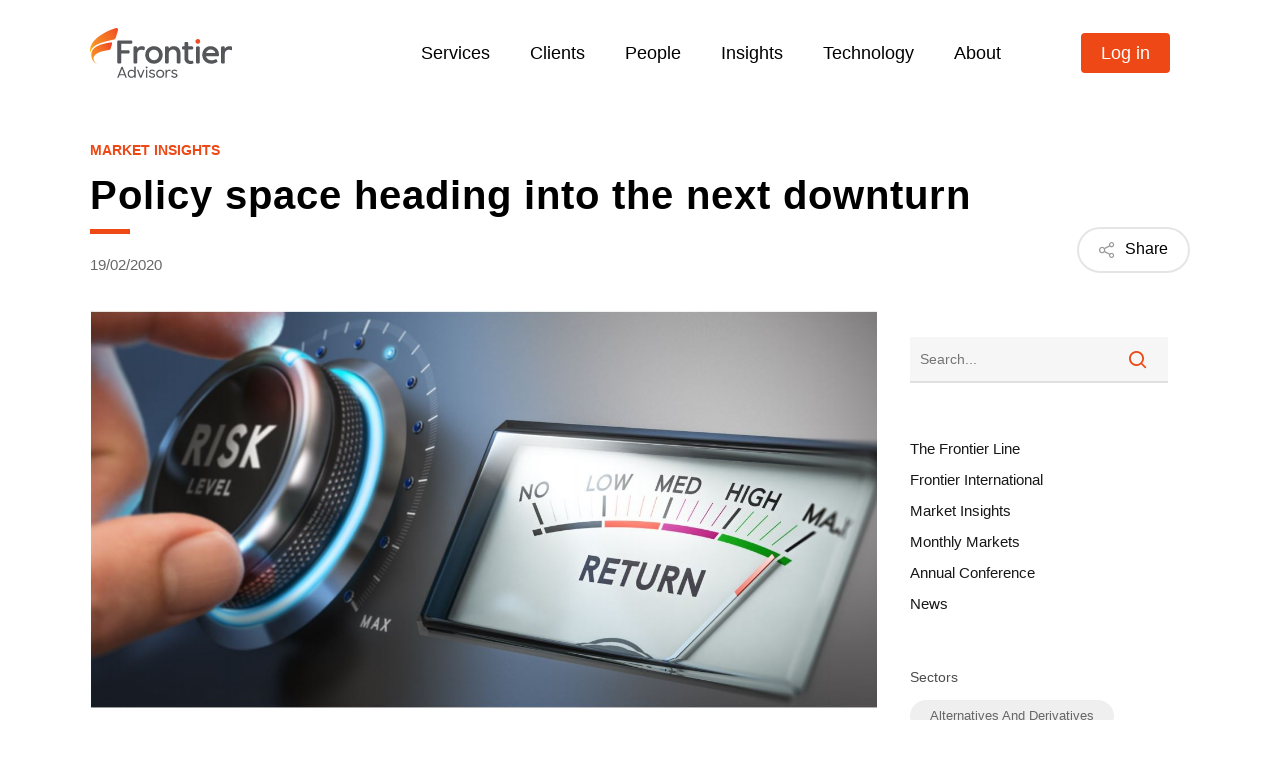

--- FILE ---
content_type: text/html; charset=UTF-8
request_url: https://www.frontieradvisors.com.au/policy-space/
body_size: 47459
content:
<!doctype html>
<html lang="en-AU" class="no-js">
<head>
	<meta charset="UTF-8">
	<meta name="viewport" content="width=device-width, initial-scale=1, maximum-scale=1, user-scalable=0" /><meta name='robots' content='index, follow, max-image-preview:large, max-snippet:-1, max-video-preview:-1' />
	<style>img:is([sizes="auto" i], [sizes^="auto," i]) { contain-intrinsic-size: 3000px 1500px }</style>
	
	<!-- This site is optimized with the Yoast SEO plugin v25.8 - https://yoast.com/wordpress/plugins/seo/ -->
	<title>Policy space heading into the next downturn - Frontier Advisors</title>
	<meta name="description" content="Central bank easing means it is now even more important for investors to think about what room policy makers have left when we face another significant economic downturn. Our latest market insights paper examines how monetary and fiscal policy has evolved across the globe since the GFC, and how ‘unconventional’ policies (like QE, negative interest rates and Modern Monetary Theory) could play out." />
	<link rel="canonical" href="https://www.frontieradvisors.com.au/policy-space/" />
	<meta property="og:locale" content="en_US" />
	<meta property="og:type" content="article" />
	<meta property="og:title" content="Policy space heading into the next downturn - Frontier Advisors" />
	<meta property="og:description" content="Central bank easing means it is now even more important for investors to think about what room policy makers have left when we face another significant economic downturn. Our latest market insights paper examines how monetary and fiscal policy has evolved across the globe since the GFC, and how ‘unconventional’ policies (like QE, negative interest rates and Modern Monetary Theory) could play out." />
	<meta property="og:url" content="https://www.frontieradvisors.com.au/policy-space/" />
	<meta property="og:site_name" content="Frontier Advisors" />
	<meta property="article:published_time" content="2020-02-19T03:26:43+00:00" />
	<meta property="article:modified_time" content="2021-07-26T00:52:35+00:00" />
	<meta property="og:image" content="https://www.frontieradvisors.com.au/wp-content/uploads/2020/02/Risk-Measure.jpg" />
	<meta property="og:image:width" content="1390" />
	<meta property="og:image:height" content="703" />
	<meta property="og:image:type" content="image/jpeg" />
	<meta name="author" content="Frontier Advisors" />
	<meta name="twitter:card" content="summary_large_image" />
	<meta name="twitter:creator" content="@Frontier_Adv" />
	<meta name="twitter:site" content="@Frontier_Adv" />
	<meta name="twitter:label1" content="Written by" />
	<meta name="twitter:data1" content="Frontier Advisors" />
	<meta name="twitter:label2" content="Est. reading time" />
	<meta name="twitter:data2" content="1 minute" />
	<script type="application/ld+json" class="yoast-schema-graph">{"@context":"https://schema.org","@graph":[{"@type":"Article","@id":"https://www.frontieradvisors.com.au/policy-space/#article","isPartOf":{"@id":"https://www.frontieradvisors.com.au/policy-space/"},"author":{"name":"Frontier Advisors","@id":"https://www.frontieradvisors.com.au/#/schema/person/2ed724c31122f4ebdef566788d62b788"},"headline":"Policy space heading into the next downturn","datePublished":"2020-02-19T03:26:43+00:00","dateModified":"2021-07-26T00:52:35+00:00","mainEntityOfPage":{"@id":"https://www.frontieradvisors.com.au/policy-space/"},"wordCount":70,"publisher":{"@id":"https://www.frontieradvisors.com.au/#organization"},"image":{"@id":"https://www.frontieradvisors.com.au/policy-space/#primaryimage"},"thumbnailUrl":"https://www.frontieradvisors.com.au/wp-content/uploads/2020/02/Risk-Measure.jpg","keywords":["Capital markets"],"articleSection":["Market Insights"],"inLanguage":"en-AU"},{"@type":"WebPage","@id":"https://www.frontieradvisors.com.au/policy-space/","url":"https://www.frontieradvisors.com.au/policy-space/","name":"Policy space heading into the next downturn - Frontier Advisors","isPartOf":{"@id":"https://www.frontieradvisors.com.au/#website"},"primaryImageOfPage":{"@id":"https://www.frontieradvisors.com.au/policy-space/#primaryimage"},"image":{"@id":"https://www.frontieradvisors.com.au/policy-space/#primaryimage"},"thumbnailUrl":"https://www.frontieradvisors.com.au/wp-content/uploads/2020/02/Risk-Measure.jpg","datePublished":"2020-02-19T03:26:43+00:00","dateModified":"2021-07-26T00:52:35+00:00","description":"Central bank easing means it is now even more important for investors to think about what room policy makers have left when we face another significant economic downturn. Our latest market insights paper examines how monetary and fiscal policy has evolved across the globe since the GFC, and how ‘unconventional’ policies (like QE, negative interest rates and Modern Monetary Theory) could play out.","breadcrumb":{"@id":"https://www.frontieradvisors.com.au/policy-space/#breadcrumb"},"inLanguage":"en-AU","potentialAction":[{"@type":"ReadAction","target":["https://www.frontieradvisors.com.au/policy-space/"]}]},{"@type":"ImageObject","inLanguage":"en-AU","@id":"https://www.frontieradvisors.com.au/policy-space/#primaryimage","url":"https://www.frontieradvisors.com.au/wp-content/uploads/2020/02/Risk-Measure.jpg","contentUrl":"https://www.frontieradvisors.com.au/wp-content/uploads/2020/02/Risk-Measure.jpg","width":1390,"height":703,"caption":"Man turning risk selector button to the medium position. Investment and financial concept. Composite image between a hand photography and a 3D background."},{"@type":"BreadcrumbList","@id":"https://www.frontieradvisors.com.au/policy-space/#breadcrumb","itemListElement":[{"@type":"ListItem","position":1,"name":"Home","item":"https://www.frontieradvisors.com.au/"},{"@type":"ListItem","position":2,"name":"Policy space heading into the next downturn"}]},{"@type":"WebSite","@id":"https://www.frontieradvisors.com.au/#website","url":"https://www.frontieradvisors.com.au/","name":"Frontier Advisors","description":"a highly regarded independent specialist asset consulting firm with superannuation and other investment fund clients.","publisher":{"@id":"https://www.frontieradvisors.com.au/#organization"},"potentialAction":[{"@type":"SearchAction","target":{"@type":"EntryPoint","urlTemplate":"https://www.frontieradvisors.com.au/?s={search_term_string}"},"query-input":{"@type":"PropertyValueSpecification","valueRequired":true,"valueName":"search_term_string"}}],"inLanguage":"en-AU"},{"@type":"Organization","@id":"https://www.frontieradvisors.com.au/#organization","name":"Frontier Advisors","url":"https://www.frontieradvisors.com.au/","logo":{"@type":"ImageObject","inLanguage":"en-AU","@id":"https://www.frontieradvisors.com.au/#/schema/logo/image/","url":"https://www.frontieradvisors.com.au/wp-content/uploads/2023/01/img-logo.svg","contentUrl":"https://www.frontieradvisors.com.au/wp-content/uploads/2023/01/img-logo.svg","width":1000,"height":353,"caption":"Frontier Advisors"},"image":{"@id":"https://www.frontieradvisors.com.au/#/schema/logo/image/"},"sameAs":["https://x.com/Frontier_Adv","https://www.linkedin.com/company/frontier-advisors","https://www.youtube.com/channel/UCNPbOW_yeHEzVgmvdotYjaw"]},{"@type":"Person","@id":"https://www.frontieradvisors.com.au/#/schema/person/2ed724c31122f4ebdef566788d62b788","name":"Frontier Advisors","image":{"@type":"ImageObject","inLanguage":"en-AU","@id":"https://www.frontieradvisors.com.au/#/schema/person/image/","url":"https://secure.gravatar.com/avatar/08dcab98acb7d744cb1c4335249054c9d55905ce46bcadf6554a015d61dffccf?s=96&d=mm&r=g","contentUrl":"https://secure.gravatar.com/avatar/08dcab98acb7d744cb1c4335249054c9d55905ce46bcadf6554a015d61dffccf?s=96&d=mm&r=g","caption":"Frontier Advisors"},"url":"https://www.frontieradvisors.com.au/author/david/"}]}</script>
	<!-- / Yoast SEO plugin. -->


<link rel='stylesheet' id='carousel-anything-css-css' href='https://www.frontieradvisors.com.au/wp-content/plugins/carousel-anything-for-vc/carousel-anything/css/style.css' type='text/css' media='all' />
<link rel='stylesheet' id='carousel-anything-owl-css' href='https://www.frontieradvisors.com.au/wp-content/plugins/carousel-anything-for-vc/carousel-anything/css/owl.theme.default.css' type='text/css' media='all' />
<link rel='stylesheet' id='carousel-anything-transitions-css' href='https://www.frontieradvisors.com.au/wp-content/plugins/carousel-anything-for-vc/carousel-anything/css/owl.carousel.css' type='text/css' media='all' />
<link rel='stylesheet' id='carousel-anything-animate-css' href='https://www.frontieradvisors.com.au/wp-content/plugins/carousel-anything-for-vc/carousel-anything/css/animate.css' type='text/css' media='all' />
<link rel='stylesheet' id='gcp-owl-carousel-css-css' href='https://www.frontieradvisors.com.au/wp-content/plugins/carousel-anything-for-vc/carousel-anything/css/style.css' type='text/css' media='all' />
<link rel='stylesheet' id='carousel-anything-single-post-css' href='https://www.frontieradvisors.com.au/wp-content/plugins/carousel-anything-for-vc/carousel-anything/css/single-post.css' type='text/css' media='all' />
<link rel='stylesheet' id='wp-block-library-css' href='https://www.frontieradvisors.com.au/wp-includes/css/dist/block-library/style.min.css' type='text/css' media='all' />
<style id='safe-svg-svg-icon-style-inline-css' type='text/css'>
.safe-svg-cover{text-align:center}.safe-svg-cover .safe-svg-inside{display:inline-block;max-width:100%}.safe-svg-cover svg{fill:currentColor;height:100%;max-height:100%;max-width:100%;width:100%}

</style>
<style id='global-styles-inline-css' type='text/css'>
:root{--wp--preset--aspect-ratio--square: 1;--wp--preset--aspect-ratio--4-3: 4/3;--wp--preset--aspect-ratio--3-4: 3/4;--wp--preset--aspect-ratio--3-2: 3/2;--wp--preset--aspect-ratio--2-3: 2/3;--wp--preset--aspect-ratio--16-9: 16/9;--wp--preset--aspect-ratio--9-16: 9/16;--wp--preset--color--black: #000000;--wp--preset--color--cyan-bluish-gray: #abb8c3;--wp--preset--color--white: #ffffff;--wp--preset--color--pale-pink: #f78da7;--wp--preset--color--vivid-red: #cf2e2e;--wp--preset--color--luminous-vivid-orange: #ff6900;--wp--preset--color--luminous-vivid-amber: #fcb900;--wp--preset--color--light-green-cyan: #7bdcb5;--wp--preset--color--vivid-green-cyan: #00d084;--wp--preset--color--pale-cyan-blue: #8ed1fc;--wp--preset--color--vivid-cyan-blue: #0693e3;--wp--preset--color--vivid-purple: #9b51e0;--wp--preset--gradient--vivid-cyan-blue-to-vivid-purple: linear-gradient(135deg,rgba(6,147,227,1) 0%,rgb(155,81,224) 100%);--wp--preset--gradient--light-green-cyan-to-vivid-green-cyan: linear-gradient(135deg,rgb(122,220,180) 0%,rgb(0,208,130) 100%);--wp--preset--gradient--luminous-vivid-amber-to-luminous-vivid-orange: linear-gradient(135deg,rgba(252,185,0,1) 0%,rgba(255,105,0,1) 100%);--wp--preset--gradient--luminous-vivid-orange-to-vivid-red: linear-gradient(135deg,rgba(255,105,0,1) 0%,rgb(207,46,46) 100%);--wp--preset--gradient--very-light-gray-to-cyan-bluish-gray: linear-gradient(135deg,rgb(238,238,238) 0%,rgb(169,184,195) 100%);--wp--preset--gradient--cool-to-warm-spectrum: linear-gradient(135deg,rgb(74,234,220) 0%,rgb(151,120,209) 20%,rgb(207,42,186) 40%,rgb(238,44,130) 60%,rgb(251,105,98) 80%,rgb(254,248,76) 100%);--wp--preset--gradient--blush-light-purple: linear-gradient(135deg,rgb(255,206,236) 0%,rgb(152,150,240) 100%);--wp--preset--gradient--blush-bordeaux: linear-gradient(135deg,rgb(254,205,165) 0%,rgb(254,45,45) 50%,rgb(107,0,62) 100%);--wp--preset--gradient--luminous-dusk: linear-gradient(135deg,rgb(255,203,112) 0%,rgb(199,81,192) 50%,rgb(65,88,208) 100%);--wp--preset--gradient--pale-ocean: linear-gradient(135deg,rgb(255,245,203) 0%,rgb(182,227,212) 50%,rgb(51,167,181) 100%);--wp--preset--gradient--electric-grass: linear-gradient(135deg,rgb(202,248,128) 0%,rgb(113,206,126) 100%);--wp--preset--gradient--midnight: linear-gradient(135deg,rgb(2,3,129) 0%,rgb(40,116,252) 100%);--wp--preset--font-size--small: 13px;--wp--preset--font-size--medium: 20px;--wp--preset--font-size--large: 36px;--wp--preset--font-size--x-large: 42px;--wp--preset--spacing--20: 0.44rem;--wp--preset--spacing--30: 0.67rem;--wp--preset--spacing--40: 1rem;--wp--preset--spacing--50: 1.5rem;--wp--preset--spacing--60: 2.25rem;--wp--preset--spacing--70: 3.38rem;--wp--preset--spacing--80: 5.06rem;--wp--preset--shadow--natural: 6px 6px 9px rgba(0, 0, 0, 0.2);--wp--preset--shadow--deep: 12px 12px 50px rgba(0, 0, 0, 0.4);--wp--preset--shadow--sharp: 6px 6px 0px rgba(0, 0, 0, 0.2);--wp--preset--shadow--outlined: 6px 6px 0px -3px rgba(255, 255, 255, 1), 6px 6px rgba(0, 0, 0, 1);--wp--preset--shadow--crisp: 6px 6px 0px rgba(0, 0, 0, 1);}:root { --wp--style--global--content-size: 1300px;--wp--style--global--wide-size: 1300px; }:where(body) { margin: 0; }.wp-site-blocks > .alignleft { float: left; margin-right: 2em; }.wp-site-blocks > .alignright { float: right; margin-left: 2em; }.wp-site-blocks > .aligncenter { justify-content: center; margin-left: auto; margin-right: auto; }:where(.is-layout-flex){gap: 0.5em;}:where(.is-layout-grid){gap: 0.5em;}.is-layout-flow > .alignleft{float: left;margin-inline-start: 0;margin-inline-end: 2em;}.is-layout-flow > .alignright{float: right;margin-inline-start: 2em;margin-inline-end: 0;}.is-layout-flow > .aligncenter{margin-left: auto !important;margin-right: auto !important;}.is-layout-constrained > .alignleft{float: left;margin-inline-start: 0;margin-inline-end: 2em;}.is-layout-constrained > .alignright{float: right;margin-inline-start: 2em;margin-inline-end: 0;}.is-layout-constrained > .aligncenter{margin-left: auto !important;margin-right: auto !important;}.is-layout-constrained > :where(:not(.alignleft):not(.alignright):not(.alignfull)){max-width: var(--wp--style--global--content-size);margin-left: auto !important;margin-right: auto !important;}.is-layout-constrained > .alignwide{max-width: var(--wp--style--global--wide-size);}body .is-layout-flex{display: flex;}.is-layout-flex{flex-wrap: wrap;align-items: center;}.is-layout-flex > :is(*, div){margin: 0;}body .is-layout-grid{display: grid;}.is-layout-grid > :is(*, div){margin: 0;}body{padding-top: 0px;padding-right: 0px;padding-bottom: 0px;padding-left: 0px;}:root :where(.wp-element-button, .wp-block-button__link){background-color: #32373c;border-width: 0;color: #fff;font-family: inherit;font-size: inherit;line-height: inherit;padding: calc(0.667em + 2px) calc(1.333em + 2px);text-decoration: none;}.has-black-color{color: var(--wp--preset--color--black) !important;}.has-cyan-bluish-gray-color{color: var(--wp--preset--color--cyan-bluish-gray) !important;}.has-white-color{color: var(--wp--preset--color--white) !important;}.has-pale-pink-color{color: var(--wp--preset--color--pale-pink) !important;}.has-vivid-red-color{color: var(--wp--preset--color--vivid-red) !important;}.has-luminous-vivid-orange-color{color: var(--wp--preset--color--luminous-vivid-orange) !important;}.has-luminous-vivid-amber-color{color: var(--wp--preset--color--luminous-vivid-amber) !important;}.has-light-green-cyan-color{color: var(--wp--preset--color--light-green-cyan) !important;}.has-vivid-green-cyan-color{color: var(--wp--preset--color--vivid-green-cyan) !important;}.has-pale-cyan-blue-color{color: var(--wp--preset--color--pale-cyan-blue) !important;}.has-vivid-cyan-blue-color{color: var(--wp--preset--color--vivid-cyan-blue) !important;}.has-vivid-purple-color{color: var(--wp--preset--color--vivid-purple) !important;}.has-black-background-color{background-color: var(--wp--preset--color--black) !important;}.has-cyan-bluish-gray-background-color{background-color: var(--wp--preset--color--cyan-bluish-gray) !important;}.has-white-background-color{background-color: var(--wp--preset--color--white) !important;}.has-pale-pink-background-color{background-color: var(--wp--preset--color--pale-pink) !important;}.has-vivid-red-background-color{background-color: var(--wp--preset--color--vivid-red) !important;}.has-luminous-vivid-orange-background-color{background-color: var(--wp--preset--color--luminous-vivid-orange) !important;}.has-luminous-vivid-amber-background-color{background-color: var(--wp--preset--color--luminous-vivid-amber) !important;}.has-light-green-cyan-background-color{background-color: var(--wp--preset--color--light-green-cyan) !important;}.has-vivid-green-cyan-background-color{background-color: var(--wp--preset--color--vivid-green-cyan) !important;}.has-pale-cyan-blue-background-color{background-color: var(--wp--preset--color--pale-cyan-blue) !important;}.has-vivid-cyan-blue-background-color{background-color: var(--wp--preset--color--vivid-cyan-blue) !important;}.has-vivid-purple-background-color{background-color: var(--wp--preset--color--vivid-purple) !important;}.has-black-border-color{border-color: var(--wp--preset--color--black) !important;}.has-cyan-bluish-gray-border-color{border-color: var(--wp--preset--color--cyan-bluish-gray) !important;}.has-white-border-color{border-color: var(--wp--preset--color--white) !important;}.has-pale-pink-border-color{border-color: var(--wp--preset--color--pale-pink) !important;}.has-vivid-red-border-color{border-color: var(--wp--preset--color--vivid-red) !important;}.has-luminous-vivid-orange-border-color{border-color: var(--wp--preset--color--luminous-vivid-orange) !important;}.has-luminous-vivid-amber-border-color{border-color: var(--wp--preset--color--luminous-vivid-amber) !important;}.has-light-green-cyan-border-color{border-color: var(--wp--preset--color--light-green-cyan) !important;}.has-vivid-green-cyan-border-color{border-color: var(--wp--preset--color--vivid-green-cyan) !important;}.has-pale-cyan-blue-border-color{border-color: var(--wp--preset--color--pale-cyan-blue) !important;}.has-vivid-cyan-blue-border-color{border-color: var(--wp--preset--color--vivid-cyan-blue) !important;}.has-vivid-purple-border-color{border-color: var(--wp--preset--color--vivid-purple) !important;}.has-vivid-cyan-blue-to-vivid-purple-gradient-background{background: var(--wp--preset--gradient--vivid-cyan-blue-to-vivid-purple) !important;}.has-light-green-cyan-to-vivid-green-cyan-gradient-background{background: var(--wp--preset--gradient--light-green-cyan-to-vivid-green-cyan) !important;}.has-luminous-vivid-amber-to-luminous-vivid-orange-gradient-background{background: var(--wp--preset--gradient--luminous-vivid-amber-to-luminous-vivid-orange) !important;}.has-luminous-vivid-orange-to-vivid-red-gradient-background{background: var(--wp--preset--gradient--luminous-vivid-orange-to-vivid-red) !important;}.has-very-light-gray-to-cyan-bluish-gray-gradient-background{background: var(--wp--preset--gradient--very-light-gray-to-cyan-bluish-gray) !important;}.has-cool-to-warm-spectrum-gradient-background{background: var(--wp--preset--gradient--cool-to-warm-spectrum) !important;}.has-blush-light-purple-gradient-background{background: var(--wp--preset--gradient--blush-light-purple) !important;}.has-blush-bordeaux-gradient-background{background: var(--wp--preset--gradient--blush-bordeaux) !important;}.has-luminous-dusk-gradient-background{background: var(--wp--preset--gradient--luminous-dusk) !important;}.has-pale-ocean-gradient-background{background: var(--wp--preset--gradient--pale-ocean) !important;}.has-electric-grass-gradient-background{background: var(--wp--preset--gradient--electric-grass) !important;}.has-midnight-gradient-background{background: var(--wp--preset--gradient--midnight) !important;}.has-small-font-size{font-size: var(--wp--preset--font-size--small) !important;}.has-medium-font-size{font-size: var(--wp--preset--font-size--medium) !important;}.has-large-font-size{font-size: var(--wp--preset--font-size--large) !important;}.has-x-large-font-size{font-size: var(--wp--preset--font-size--x-large) !important;}
:where(.wp-block-post-template.is-layout-flex){gap: 1.25em;}:where(.wp-block-post-template.is-layout-grid){gap: 1.25em;}
:where(.wp-block-columns.is-layout-flex){gap: 2em;}:where(.wp-block-columns.is-layout-grid){gap: 2em;}
:root :where(.wp-block-pullquote){font-size: 1.5em;line-height: 1.6;}
</style>
<link rel='stylesheet' id='aiwp-css' href='https://www.frontieradvisors.com.au/wp-content/plugins/aiwp/public/css/aiwp-public.css' type='text/css' media='all' />
<link rel='stylesheet' id='salient-social-css' href='https://www.frontieradvisors.com.au/wp-content/plugins/salient-social/css/style.css' type='text/css' media='all' />
<style id='salient-social-inline-css' type='text/css'>

  .sharing-default-minimal .nectar-love.loved,
  body .nectar-social[data-color-override="override"].fixed > a:before, 
  body .nectar-social[data-color-override="override"].fixed .nectar-social-inner a,
  .sharing-default-minimal .nectar-social[data-color-override="override"] .nectar-social-inner a:hover,
  .nectar-social.vertical[data-color-override="override"] .nectar-social-inner a:hover {
    background-color: #ed4815;
  }
  .nectar-social.hover .nectar-love.loved,
  .nectar-social.hover > .nectar-love-button a:hover,
  .nectar-social[data-color-override="override"].hover > div a:hover,
  #single-below-header .nectar-social[data-color-override="override"].hover > div a:hover,
  .nectar-social[data-color-override="override"].hover .share-btn:hover,
  .sharing-default-minimal .nectar-social[data-color-override="override"] .nectar-social-inner a {
    border-color: #ed4815;
  }
  #single-below-header .nectar-social.hover .nectar-love.loved i,
  #single-below-header .nectar-social.hover[data-color-override="override"] a:hover,
  #single-below-header .nectar-social.hover[data-color-override="override"] a:hover i,
  #single-below-header .nectar-social.hover .nectar-love-button a:hover i,
  .nectar-love:hover i,
  .hover .nectar-love:hover .total_loves,
  .nectar-love.loved i,
  .nectar-social.hover .nectar-love.loved .total_loves,
  .nectar-social.hover .share-btn:hover, 
  .nectar-social[data-color-override="override"].hover .nectar-social-inner a:hover,
  .nectar-social[data-color-override="override"].hover > div:hover span,
  .sharing-default-minimal .nectar-social[data-color-override="override"] .nectar-social-inner a:not(:hover) i,
  .sharing-default-minimal .nectar-social[data-color-override="override"] .nectar-social-inner a:not(:hover) {
    color: #ed4815;
  }
</style>
<link rel='stylesheet' id='wp-post-modal-css' href='https://www.frontieradvisors.com.au/wp-content/plugins/wp-post-modal/public/css/wp-post-modal-public.css' type='text/css' media='all' />
<link rel='stylesheet' id='font-awesome-css' href='https://www.frontieradvisors.com.au/wp-content/themes/salient/css/font-awesome-legacy.min.css' type='text/css' media='all' />
<link rel='stylesheet' id='salient-grid-system-css' href='https://www.frontieradvisors.com.au/wp-content/themes/salient/css/build/grid-system.css' type='text/css' media='all' />
<link rel='stylesheet' id='main-styles-css' href='https://www.frontieradvisors.com.au/wp-content/themes/salient/css/build/style.css' type='text/css' media='all' />
<link rel='stylesheet' id='nectar-header-layout-centered-menu-css' href='https://www.frontieradvisors.com.au/wp-content/themes/salient/css/build/header/header-layout-centered-menu.css' type='text/css' media='all' />
<link rel='stylesheet' id='nectar-single-styles-css' href='https://www.frontieradvisors.com.au/wp-content/themes/salient/css/build/single.css' type='text/css' media='all' />
<link rel='stylesheet' id='nectar_default_font_open_sans-css' href='https://fonts.googleapis.com/css?family=Open+Sans%3A300%2C400%2C600%2C700&#038;subset=latin%2Clatin-ext' type='text/css' media='all' />
<link rel='stylesheet' id='responsive-css' href='https://www.frontieradvisors.com.au/wp-content/themes/salient/css/build/responsive.css' type='text/css' media='all' />
<link rel='stylesheet' id='select2-css' href='https://www.frontieradvisors.com.au/wp-content/themes/salient/css/build/plugins/select2.css' type='text/css' media='all' />
<link rel='stylesheet' id='skin-original-css' href='https://www.frontieradvisors.com.au/wp-content/themes/salient/css/build/skin-original.css' type='text/css' media='all' />
<link rel='stylesheet' id='salient-wp-menu-dynamic-css' href='https://www.frontieradvisors.com.au/wp-content/uploads/salient/menu-dynamic.css' type='text/css' media='all' />
<link rel='stylesheet' id='dynamic-css-css' href='https://www.frontieradvisors.com.au/wp-content/themes/salient/css/salient-dynamic-styles.css' type='text/css' media='all' />
<style id='dynamic-css-inline-css' type='text/css'>
#header-space{background-color:#ffffff}@media only screen and (min-width:1000px){body #ajax-content-wrap.no-scroll{min-height:calc(100vh - 106px);height:calc(100vh - 106px)!important;}}@media only screen and (min-width:1000px){#page-header-wrap.fullscreen-header,#page-header-wrap.fullscreen-header #page-header-bg,html:not(.nectar-box-roll-loaded) .nectar-box-roll > #page-header-bg.fullscreen-header,.nectar_fullscreen_zoom_recent_projects,#nectar_fullscreen_rows:not(.afterLoaded) > div{height:calc(100vh - 105px);}.wpb_row.vc_row-o-full-height.top-level,.wpb_row.vc_row-o-full-height.top-level > .col.span_12{min-height:calc(100vh - 105px);}html:not(.nectar-box-roll-loaded) .nectar-box-roll > #page-header-bg.fullscreen-header{top:106px;}.nectar-slider-wrap[data-fullscreen="true"]:not(.loaded),.nectar-slider-wrap[data-fullscreen="true"]:not(.loaded) .swiper-container{height:calc(100vh - 104px)!important;}.admin-bar .nectar-slider-wrap[data-fullscreen="true"]:not(.loaded),.admin-bar .nectar-slider-wrap[data-fullscreen="true"]:not(.loaded) .swiper-container{height:calc(100vh - 104px - 32px)!important;}}.admin-bar[class*="page-template-template-no-header"] .wpb_row.vc_row-o-full-height.top-level,.admin-bar[class*="page-template-template-no-header"] .wpb_row.vc_row-o-full-height.top-level > .col.span_12{min-height:calc(100vh - 32px);}body[class*="page-template-template-no-header"] .wpb_row.vc_row-o-full-height.top-level,body[class*="page-template-template-no-header"] .wpb_row.vc_row-o-full-height.top-level > .col.span_12{min-height:100vh;}@media only screen and (max-width:999px){.using-mobile-browser #nectar_fullscreen_rows:not(.afterLoaded):not([data-mobile-disable="on"]) > div{height:calc(100vh - 116px);}.using-mobile-browser .wpb_row.vc_row-o-full-height.top-level,.using-mobile-browser .wpb_row.vc_row-o-full-height.top-level > .col.span_12,[data-permanent-transparent="1"].using-mobile-browser .wpb_row.vc_row-o-full-height.top-level,[data-permanent-transparent="1"].using-mobile-browser .wpb_row.vc_row-o-full-height.top-level > .col.span_12{min-height:calc(100vh - 116px);}html:not(.nectar-box-roll-loaded) .nectar-box-roll > #page-header-bg.fullscreen-header,.nectar_fullscreen_zoom_recent_projects,.nectar-slider-wrap[data-fullscreen="true"]:not(.loaded),.nectar-slider-wrap[data-fullscreen="true"]:not(.loaded) .swiper-container,#nectar_fullscreen_rows:not(.afterLoaded):not([data-mobile-disable="on"]) > div{height:calc(100vh - 63px);}.wpb_row.vc_row-o-full-height.top-level,.wpb_row.vc_row-o-full-height.top-level > .col.span_12{min-height:calc(100vh - 63px);}body[data-transparent-header="false"] #ajax-content-wrap.no-scroll{min-height:calc(100vh - 63px);height:calc(100vh - 63px);}}.screen-reader-text,.nectar-skip-to-content:not(:focus){border:0;clip:rect(1px,1px,1px,1px);clip-path:inset(50%);height:1px;margin:-1px;overflow:hidden;padding:0;position:absolute!important;width:1px;word-wrap:normal!important;}.row .col img:not([srcset]){width:auto;}.row .col img.img-with-animation.nectar-lazy:not([srcset]){width:100%;}
ul#select2-people_filter-results .select2-results__option:nth-child(2) {
    display: none !important;
}
/* Hide Japanese Lnguage */
a.japanese {
	display: none !important;
}
</style>
<link rel='stylesheet' id='salient-child-style-css' href='https://www.frontieradvisors.com.au/wp-content/themes/salient-child/style.css' type='text/css' media='all' />
<script type="text/javascript" src="https://www.frontieradvisors.com.au/wp-includes/js/jquery/jquery.min.js" id="jquery-core-js"></script>
<script type="text/javascript" src="https://www.frontieradvisors.com.au/wp-includes/js/jquery/jquery-migrate.min.js" id="jquery-migrate-js"></script>
<script type="text/javascript" src="https://www.frontieradvisors.com.au/wp-content/plugins/carousel-anything-for-vc/carousel-anything/js/min/owl.carousel2-min.js" id="carousel-anything-owl-js"></script>
<script type="text/javascript" src="https://www.frontieradvisors.com.au/wp-content/plugins/carousel-anything-for-vc/carousel-anything/js/min/script-min.js" id="carousel-anything-js"></script>
<script type="text/javascript" src="https://www.frontieradvisors.com.au/wp-content/plugins/aiwp/public/js/aiwp-public.js" id="aiwp-js"></script>
<script type="text/javascript" id="wp-post-modal-js-extra">
/* <![CDATA[ */
var fromPHP = {"pluginUrl":"https:\/\/www.frontieradvisors.com.au\/wp-content\/plugins\/wp-post-modal\/public\/","breakpoint":"0","styled":"1","disableScrolling":"","loader":"","ajax_url":"https:\/\/www.frontieradvisors.com.au\/wp-admin\/admin-ajax.php","siteUrl":"https:\/\/www.frontieradvisors.com.au","restMethod":"","iframe":"","urlState":"1","containerID":"#modal-ready","modalLinkClass":"modal-link","isAdmin":"","customizing":""};
/* ]]> */
</script>
<script type="text/javascript" src="https://www.frontieradvisors.com.au/wp-content/plugins/wp-post-modal/public/js/wp-post-modal-public.js" id="wp-post-modal-js"></script>
<script></script><link rel="https://api.w.org/" href="https://www.frontieradvisors.com.au/wp-json/" /><link rel="alternate" title="JSON" type="application/json" href="https://www.frontieradvisors.com.au/wp-json/wp/v2/posts/7419" /><link rel="alternate" title="oEmbed (JSON)" type="application/json+oembed" href="https://www.frontieradvisors.com.au/wp-json/oembed/1.0/embed?url=https%3A%2F%2Fwww.frontieradvisors.com.au%2Fpolicy-space%2F" />
<link rel="alternate" title="oEmbed (XML)" type="text/xml+oembed" href="https://www.frontieradvisors.com.au/wp-json/oembed/1.0/embed?url=https%3A%2F%2Fwww.frontieradvisors.com.au%2Fpolicy-space%2F&#038;format=xml" />
<script>
var _gaq=[['_setAccount','UA-29015327-1'],['_trackPageview']];
(function(d,t){var g=d.createElement(t),s=d.getElementsByTagName(t)[0];
g.src='//www.google-analytics.com/ga.js';
s.parentNode.insertBefore(g,s)}(document,'script'));
</script>

<script>
	(function(i,s,o,g,r,a,m){i['GoogleAnalyticsObject']=r;i[r]=i[r]||function(){
		(i[r].q=i[r].q||[]).push(arguments)},i[r].l=1*new Date();a=s.createElement(o),
		m=s.getElementsByTagName(o)[0];a.async=1;a.src=g;m.parentNode.insertBefore(a,m)
	})(window,document,'script','//www.google-analytics.com/analytics.js','ga');

	ga('create', 'UA-29015327-1', 'frontieradvisors.com.au');
	ga('send', 'pageview');
</script>


<!-- Google tag (gtag.js) NEW GA4 tag https://www.frontieradvisors.com.au/-->
<script async src="https://www.googletagmanager.com/gtag/js?id=G-GWBSH8F2MM"></script>
<script>
  window.dataLayer = window.dataLayer || [];
  function gtag(){dataLayer.push(arguments);}
  gtag('js', new Date());

  gtag('config', 'G-GWBSH8F2MM');
</script>

<!-- Google tag (gtag.js) NEW GA4 tag http://www.frontieric.com.au-->
<script async src="https://www.googletagmanager.com/gtag/js?id=G-69HCBS7SR5"></script>
<script>
  window.dataLayer = window.dataLayer || [];
  function gtag(){dataLayer.push(arguments);}
  gtag('js', new Date());

  gtag('config', 'G-69HCBS7SR5');
</script>

<div id="pixel"><img src="https://www.dianomi.com/pixeltrack.pl?c=3986" width="1" height="1" /></div>


  <!-- HTML Meta Tags -->
  <title>Frontier Advisors | Independent asset and investment consultants</title>
  <meta name="description" content="Frontier: Australia's #1 institutional investment advice consultancy, four years in a row!">

  <!-- Facebook Meta Tags -->
  <meta property="og:url" content="https://www.frontieradvisors.com.au">
  <meta property="og:type" content="website">
  <meta property="og:title" content="Frontier Advisors | Independent asset and investment consultants">
  <meta property="og:description" content="Frontier: Australia's #1 institutional investment advice consultancy, four years in a row!">
  <meta property="og:image" content="https://www.frontieradvisors.com.au/wp-content/uploads/2023/06/img-logo-social.jpg">

  <!-- Twitter Meta Tags -->
  <meta name="twitter:card" content="summary_large_image">
  <meta property="twitter:domain" content="frontieradvisors.com.au">
  <meta property="twitter:url" content="https://www.frontieradvisors.com.au">
  <meta name="twitter:title" content="Frontier Advisors | Independent asset and investment consultants">
  <meta name="twitter:description" content="Frontier: Australia's #1 institutional investment advice consultancy, four years in a row!">
  <meta name="twitter:image" content="https://www.frontieradvisors.com.au/wp-content/uploads/2023/06/img-logo-social.jpg">  <link rel="apple-touch-icon" sizes="180x180" href="/wp-content/uploads/fbrfg/apple-touch-icon.png">
<link rel="icon" type="image/png" sizes="32x32" href="/wp-content/uploads/fbrfg/favicon-32x32.png">
<link rel="icon" type="image/png" sizes="16x16" href="/wp-content/uploads/fbrfg/favicon-16x16.png">
<link rel="manifest" href="/wp-content/uploads/fbrfg/site.webmanifest">
<link rel="mask-icon" href="/wp-content/uploads/fbrfg/safari-pinned-tab.svg" color="#ed4815">
<link rel="shortcut icon" href="/wp-content/uploads/fbrfg/favicon.ico">
<meta name="msapplication-TileColor" content="#ed4815">
<meta name="msapplication-config" content="/wp-content/uploads/fbrfg/browserconfig.xml">
<meta name="theme-color" content="#ffffff">
		<script>
		(function(h,o,t,j,a,r){
			h.hj=h.hj||function(){(h.hj.q=h.hj.q||[]).push(arguments)};
			h._hjSettings={hjid:3030280,hjsv:5};
			a=o.getElementsByTagName('head')[0];
			r=o.createElement('script');r.async=1;
			r.src=t+h._hjSettings.hjid+j+h._hjSettings.hjsv;
			a.appendChild(r);
		})(window,document,'//static.hotjar.com/c/hotjar-','.js?sv=');
		</script>
		<script type="text/javascript"> var root = document.getElementsByTagName( "html" )[0]; root.setAttribute( "class", "js" ); </script><meta name="generator" content="Powered by WPBakery Page Builder - drag and drop page builder for WordPress."/>
<link rel="icon" href="https://www.frontieradvisors.com.au/wp-content/uploads/2020/10/favicon-100x100.png" sizes="32x32" />
<link rel="icon" href="https://www.frontieradvisors.com.au/wp-content/uploads/2020/10/favicon.png" sizes="192x192" />
<link rel="apple-touch-icon" href="https://www.frontieradvisors.com.au/wp-content/uploads/2020/10/favicon.png" />
<meta name="msapplication-TileImage" content="https://www.frontieradvisors.com.au/wp-content/uploads/2020/10/favicon.png" />
		<style type="text/css" id="wp-custom-css">
			/*
Theme Name: Salient Child Theme
Description: This is a custom child theme for Salient
Theme URI:   https://themeforest.net/item/salient-responsive-multipurpose-theme/4363266
Author: Charles Elena ThemeNectar
Author URI:  https://themeforest.net/user/themenectar
Template: salient
Version: 1.0
*/
/*Background Selection*/
::-moz-selection {
  color: #ffffff !important;
  background: #F57215 !important;
}
::selection {
  color: #ffffff !important;
  background: #F57215 !important;
}
/*Headings*/
body {
  font-family: Helvetica, sans-serif !important;
  color: #676767 !important;
}
h1, h2, h3, h4, h5, h6, .h1, .h2, .h3, .h4, .h5, .h6 {
  letter-spacing: 0;
  -webkit-font-smoothing: antialiased;
  margin-bottom: 10px;
}
h1 {
  font-family: Helvetica, sans-serif !important;
  line-height: 1.1em !important;
}
h2 {
  font-family: Helvetica, sans-serif !important;
  line-height: 1.2em !important;
}
h3 {
  font-family: Helvetica, sans-serif !important;
  line-height: 1.3em !important;
}
h4 {
  font-family: Helvetica, sans-serif !important;
  line-height: 1.2em !important;
}
h5 {
  font-family: Helvetica, sans-serif !important;
  line-height: 1.3em !important;
}
h6 {
  font-family: Helvetica, sans-serif !important;
  line-height: 1.3em !important;
}
p {
  font-family: Helvetica, sans-serif !important;
  line-height: 1.6em;
  padding-bottom: 1em;
  color: #676767 !important;
}
small {
  font-size: 0.8em;
}
.main-content ul li {
  line-height: 1.6em;
  padding-bottom: 10px;
}
.main-content ol li {
  line-height: 1.6em;
  padding-bottom: 10px;
}
.bold h1, .bold h2, .bold h3, .bold h4, .bold h5, .bold h6, .bold p, .bold a, .bold span, .bold tr, .bold td, h1.bold, h2.bold, h3.bold, h4.bold, h5.bold, h6.bold, p.bold, a.bold, span.bold, tr.bold, td.bold {
  font-weight: 600 !important;
}
.small h1, .small h2, .small h3, .small h4, .small h5, .small h6, .small p, h1.small, h2.small, h3.small, h4.small, h5.small, h6.small, p.small {
  font-size: .78em !important;
}
.small-text ul li {
  font-size: .90em !important;
}
.inline-image img {
  display: inline-block !important;
}
.uppercase {
  text-transform: uppercase !important;
  letter-spacing: normal !important;
}
.single blockquote {
  font-size: 14px;
  font-weight: 400;
  line-height: 40px;
  padding-left: 0;
  letter-spacing: 0px;
  padding: 30px;
  border-left: 10px solid #F57215;
}
.text-black {
  color: #000;
}
.text-400 {
  font-weight: 400;
}
/*Bold*/
body b, body strong, body .bold {
  font-family: Helvetica, sans-serif;
  font-weight: 600;
}
/*Body - Light*/
.light body, .light p {
  color: #ffffff !important;
}
/*Display - None*/
.hidden {
  visibility: hidden !important;
  height: 0px !important;
}
/*Colors*/
.black h1, .black h2, .black h3, .black h4, .black h5, .black h6, .black p, .black a, span.black, .black li, h1.black, h2.black, h3.black, h4.black, h5.black, h6.black, p.black, a.black, span.black, li.black {
  color: #000 !important;
}
.grey h1, .grey h2, .grey h3, .grey h4, .grey h5, .grey h6, .grey p, .grey a, span.grey, .grey li, h1.grey, h2.grey, h3.grey, h4.grey, h5.grey, h6.grey, p.grey, a.grey, span.grey, li.grey {
  color: #89909B !important;
}
.white h1, .white h2, .white h3, .white h4, .white h5, .white h6, .white p, .white a, span.white, .white li, h1.white, h2.white, h3.white, h4.white, h5.white, h6.white, p.white, a.white, span.white, li.white {
  color: #ffffff;
}
.orange h1, .orange h2, .orange h3, .orange h4, .orange h5, .orange h6, .orange p, .orange a, span.orange, .orange li, h1.orange, h2.orange, h3.orange, h4.orange, h5.orange, h6.orange, p.orange, a.orange, span.orange, li.orange {
  color: #F57215 !important;
}
.orange .icon-tiny[class^="icon-"] {
  color: #F57215 !important;
}
.black a:hover, a.black:hover {
  color: #F57215 !important;
}
/*Background*/
.bg-orange {
  padding: 10px 20px;
  background: #F57215 !important;
}
.bg-grey {
  background: #f2f2f2 !important;
}
.bg-black {
  background: #000000 !important;
}
/*Thin Font*/
.thin h1, .thin h2, .thin h3, .thin h4, .thin h5, .thin h6, .thin p, .thin a, span.thin, .thin li, h1.thin, h2.thin, h3.thin, h4.thin, h5.thin, h6.thin, p.thin, a.thin, span.thin, li.thin {
  font-weight: 300 !important;
}
/*Content*/
body[data-header-resize="0"] .container-wrap, body[data-header-resize="0"] .project-title {
  margin-top: 0px;
  padding-top: 0px;
}
/*Header*/
#header-outer[data-transparent-header="true"].transparent #logo .starting-logo {
  -webkit-transform: translate3d(0, 0, 0)
}
#header-outer .logo-spacing {
  display: none;
}
#header-outer[data-header-button_style="default"] #top nav > ul > li[class*="button_solid_color"] > a:hover::before, #header-outer[data-header-button_style="default"].transparent #top nav > ul > li[class*="button_solid_color"] > a:hover::before {
  opacity: 1 !important;
}
#header-outer[data-transparent-header="true"][data-transparent-shadow-helper="true"].transparent:not(.dark-slide)::before {
  background: linear-gradient(to top, rgba(255, 255, 255, 0) 0%, rgba(0, 0, 0, 0) 1%, rgba(0, 0, 0, 0.10) 16%, rgba(0, 0, 0, 0.50) 75%, rgba(0, 0, 0, 0.90) 100%);
}
#menu-item-8634 {
  position: absolute;
  top: 44px;
  right: 0px;
}
#header-outer #top nav > ul > .button_solid_color.menu-item-8634 > a:hover::before {
  background: #000000 !important;
}
/*Mobile Menu*/
#mobile-menu {
  width: 100% !important;
  background-color: #F57215 !important;
}
#mobile-menu ul li a {
  display: block;
  position: relative;
  font-size: 16px !important;
  line-height: 1.3em !important;
  color: #ffffff !important;
  border-bottom: 1px solid #F57215 !important;
  padding: 16px 0 !important;
}
/*Slide Out - Menu*/
#slide-out-widget-area.fullscreen-split .inner > .container {
  display: -webkit-flex;
  display: flex;
  position: relative;
  width: 100%;
  height: 100%;
  left: 0px;
  align-items: center;
}
#slide-out-widget-area.open .off-canvas-menu-container li {
  padding: 0px !important;
  border: none !important;
}
#slide-out-widget-area.fullscreen-split .inner .off-canvas-menu-container li a {
  font-size: 35px !important;
}
#slide-out-widget-area[data-dropdown-func].fullscreen-split .inner .off-canvas-menu-container li li a {
  font-size: 25px !important;
  font-weight: 300 !important;
  padding: 5px 0px !important;
}
#slide-out-widget-area .ocm-dropdown-arrow {
  top: 0px !important;
}
#slide-out-widget-area.fullscreen-split.open .left-side {
  width: 100% !important;
}
#slide-out-widget-area.fullscreen-split.open .right-side {
  width: 0px !important;
}
#slide-out-widget-area .ocm-dropdown-arrow i {
  display: none;
}
#slide-out-widget-area .ocm-dropdown-arrow i {
  top: 12px;
}
#slide-out-widget-area .open-submenu i {
  top: 0px;
}
#slide-out-widget-area .open-submenu > .ocm-dropdown-arrow {
  top: 25px !important;
}
/*Home - Menu*/
.home-menu {
  position: relative;
  top: -20% !important;
}
.home-menu ul#menu-main-menu.menu {
  list-style: none;
  margin: 0px;
  padding: 0px;
}
.home-menu ul#menu-main-menu.menu li {
  display: inline-block;
  margin: 0px 30px 0px 0px;
  padding: 0px;
}
.home-menu ul#menu-main-menu.menu li a {
  font-size: 20px !important;
  font-weight: 400 !important;
  color: #ffffff !important;
  padding: 0px;
}
.home-menu ul#menu-main-menu.menu li a:hover {
  font-size: 20px;
  color: #ED4815 !important;
  padding: 0px;
}
.home-menu ul#menu-main-menu.menu li ul.sub-menu {
  display: none;
}
/*Buttons*/
.nectar-button {
  border-radius: 0px !important;
  -webkit-border-radius: 0px !important;
  margin: 0px;
}
.nectar-button, .ascend .nectar-button, .swiper-slide .button a {
  font-family: Helvetica, sans-serif !important;
  font-size: 14px !important;
  font-weight: 600 !important;
  letter-spacing: 0px !important;
  color: #000000;
  border: 2px solid inherit !important;
  -webkit-box-shadow: 0px 0px 0px 0px rgba(0, 0, 0, 0) !important;
  -moz-box-shadow: 0px 0px 0px 0px rgba(0, 0, 0, 0) !important;
  box-shadow: 0px 0px 0px 0px rgba(0, 0, 0, 0) !important;
  opacity: 1 !important;
}
.regular.accent-color.regular-button {
  border: 2px solid #ed4815 !important;
}
.nectar-button.small {
  font-size: 14px !important;
  padding: 5px 10px !important;
}
.swiper-slide .button a {
  font-size: 14px !important;
  padding: 20px 50px !important;
}
.nectar-button.medium {
  font-size: 14px !important;
  padding: 10px 40px !important;
}
.nectar-button.large {
  font-size: 14px !important;
  padding: 15px 60px !important;
}
.nectar-button.jumbo {
  font-size: 14px !important;
  padding: 15px 70px !important;
}
.nectar-button.extra_jumbo {
  font-size: 14px !important;
  padding: 15px 80px !important;
}
.nectar-button > span {
  padding-bottom: 0;
}
.swiper-slide .button.transparent a {
  padding: 15px 30px 15px !important;
}
.full-width-section .light .nectar-button:not(.see-through):not(.see-through-2):not(.see-through-3):hover {
  opacity: 1;
}
.col.light .nectar-button.see-through:hover, .nectar-button.medium.see-through:hover {
  color: #F57215 !important;
  background-color: transparent !important;
  border: 2px solid #F57215 !important;
}
.col.light .nectar-button.see-through.white-button:hover, .nectar-button.medium.see-through.white-button:hover {
  color: #ffffff !important;
  background-color: transparent !important;
  border: 2px solid #ffffff !important;
}
.col.light .nectar-button.see-through:hover, .nectar-button.medium.see-through:hover, .regular.accent-color.regular-button:hover {
  color: #F57215 !important;
  background-color: transparent !important;
  border: 2px solid #676767 !important;
}
/*Buttons - No border button*/
a.nectar-button.small.see-through.no-border-button {
  padding: 0px !important;
  border: none !important;
}
a.nectar-button.small.see-through.no-border-button:hover {
  padding: 0px !important;
  color: #ED4815 !important;
  background: none !important;
  border: none !important;
}
/*Full Width - Button*/
.full-width-button {
  width: 95%;
  text-align: center;
}
/*White Button*/
.nectar-button.small.regular.regular-button.white-button {
  font-weight: 500 !important;
  text-transform: uppercase;
  box-shadow: none !important;
  -webkit-box-shadow: none !important;
}
.nectar-button.small.regular.regular-button.white-button:hover {
  background: #f2f2f2 !important;
  opacity: 1 !important;
}
/*Nectar icon*/
.nectar_icon_wrap {
  margin-bottom: 0px !important;
}
/*Swiper*/
.swiper-slide .content h2 {
  text-shadow: 2px 2px 2px rgba(0, 0, 0, 0.2) !important;
  line-height: 1em !important;
  margin-bottom: 10px;
}
.swiper-slide .slide-bg-wrap .slide-bg-overlay {
  opacity: 0.3;
}
.swiper-slide .content .buttons {
  padding-top: 10px;
}
.nectar-button, .ascend .nectar-button, .swiper-slide .button a {
  border-radius: 0px !important;
  -webkit-border-radius: 0px !important;
}
/*Table*/
.main-content tr th {
  font-family: Helvetica, sans-serif !important;
  font-size: 15px !important;
  font-weight: 600 !important;
  background-color: #D4D4D4;
  padding: 10px !important;
  border: none !important;
  vertical-align: middle;
}
.main-content td {
  font-size: 14px !important;
  line-height: 1.3em;
  vertical-align: middle;
}
.main-content td img {
  padding: 0 !important;
  margin: 0 auto;
}
/*Salient*/
#top nav > ul > li > a, .span_3 .pull-left-wrap > ul > li > a, body.material #search-outer #search input[type="text"], #header-secondary-outer .nectar-center-text, #slide-out-widget-area .secondary-header-text, #header-outer #mobile-menu ul li a, #header-outer #mobile-menu .secondary-header-text {
  font-family: Helvetica, sans-serif !important;
}
/*Body*/
body[data-hhun="1"] #header-outer.detached:not(.side-widget-open) {
  padding-top: 0px !important;
}
Body[data-bg-header="true"] .container-wrap, body.single-portfolio .container-wrap, body.page-template-template-portfolio-php .container-wrap, body.tax-project-type .container-wrap {
  padding-bottom: 0px !important;
}
/*Image*/
.row .col img {
  margin-bottom: 0px;
  max-width: 100%;
  height: auto;
}
/*Section Title*/
.row .col.section-title.project-title, .row .col.section-title.blog-title {
  margin-bottom: 0px !important;
}
.row .col.section-title {
  margin: 0px !important;
  padding: 0px !important;
  border-bottom: none !important;
}
/*Blog Images*/
.single article.post .content-inner .post-featuorange-img img {
  margin-bottom: 0px !important;
}
/*Flex-Gallery*/
.flex-gallery ul.flex-direction-nav {
  display: none;
}
.flex-gallery .slides img {
  width: auto !important;
}
/*Page Header*/
#page-header-bg h1, .nectar-box-roll .overlaid-content h1 {
  font-family: Helvetica, sans-serif !important;
  line-height: 1.3em;
}
#page-header-bg .subheader {
  font-family: Helvetica, sans-serif !important;
}
/*WithText*/
.iwithtext {
  margin-bottom: 0px !important;
}
.iwithtext {
  position: relative;
}
.iwithtext .iwt-text {
  font-size: 18px !important;
  font-weight: 400 !important;
  line-height: 30px !important;
  padding-left: 45px !important;
}
.iwithtext .iwt-icon img {
  margin-bottom: 0px;
}
.row .col .iwithtext .iwt-icon img:not([srcset]) {
  width: 35px !important;
}
.iwithtext > .iwt-icon > i.icon-default-style:before {
  line-height: 30px !important;
  font-size: 30px !important;
}
/*Contact*/
.gform_wrapper ul li.gfield {
  padding-bottom: 0px;
  margin-top: 0px !important;
}
.gform_wrapper ul.gform_fields li.gfield {
  padding-right: 0px !important;
}
.gfield_contains_requiorange .ginput_container_text, .gfield_contains_requiorange .ginput_container_email {
  position: relative !important;
}
.gform_wrapper li.hidden_label input {
  margin-top: 0px !important;
}
.gform_wrapper .left_label li.hidden_label input, .gform_wrapper .right_label li.hidden_label input {
  margin-left: 0%;
}
.gform_wrapper .top_label .gfield_label {
  display: block;
  font-size: 15px !important;
  font-weight: 500 !important;
  color: #fff !important;
  text-align: left !important;
  text-transform: none !important;
  letter-spacing: 0px !important;
  margin: 20px 0 10px 0;
}
.gform_wrapper label.gfield_label {
  display: block;
  font-size: 15px !important;
  font-weight: 5600 !important;
  color: #fff !important;
  text-align: left !important;
  text-transform: none !important;
  letter-spacing: 0px !important;
  margin: 20px 0 10px 0;
}
body[data-fancy-form-rcs="1"] input[type="checkbox"] + label {
  display: block;
  font-weight: 500 !important;
  color: #fff !important;
}
.gform_wrapper input[type="text"], .gform_wrapper textarea, .gform_wrapper input[type="email"], .gform_wrapper input[type="password"], .gform_wrapper input[type="tel"], .gform_wrapper input[type="url"], .gform_wrapper input[type="search"], .gform_wrapper input[type="date"], .gform_wrapper input[type="number"] {
  display: block;
  font-family: Helvetica, sans-serif !important;
  font-size: 15px !important;
  font-weight: 300 !important;
  line-height: 15px !important;
  padding: 15px !important;
  margin-bottom: 7px;
  color: #000000 !important;
  background: #ffffff !important;
  height: auto !important;
  width: 100% !important;
  border-top: 1px solid transparent !important;
  border-left: 1px solid transparent !important;
  border-right: 1px solid transparent !important;
  border-bottom: 1px solid #2F3746 !important;
}
.gform_wrapper input[type="text"]:focus, .gform_wrapper textarea:focus, .gform_wrapper input[type="email"]:focus, .gform_wrapper input[type="password"]:focus, .gform_wrapper input[type="tel"]:focus, .gform_wrapper input[type="url"]:focus, .gform_wrapper input[type="search"]:focus, .gform_wrapper input[type="date"]:focus, .gform_wrapper input[type="number"]:focus {
  background-color: #ffffff !important;
  border: 1px solid #F57215 !important;
}
.gform_wrapper select {
  display: block;
  font-family: Helvetica, sans-serif !important;
  font-size: 15px !important;
  font-weight: 300 !important;
  line-height: 15px !important;
  padding: 11px 15px 11px 15px !important;
  margin-bottom: 7px;
  color: #000000 !important;
  background: #ffffff !important;
  height: auto !important;
  width: 95% !important;
  border: 1px solid #662D91;
}
.gform_wrapper select option {
  color: #676767 !important;
}
.gform_wrapper select:focus {
  background-color: #ffffff !important;
  border: 1px solid #F57215 !important;
}
body[data-fancy-form-rcs="1"] .fancy-select-wrap {
  padding-top: 0px;
}
.select2-container .select2-choice {
  border: 1px solid #662D91;
  padding: 0px;
}
body[data-fancy-form-rcs="1"] .select2-container {
  background: #ffffff !important;
}
.select2-search input {
  font-family: Helvetica, sans-serif !important;
  font-size: 15px !important;
  font-weight: 300 !important;
  line-height: 15px !important;
  color: #000000 !important;
}
body[data-fancy-form-rcs="1"] .select2-container .select2-choice, body[data-fancy-form-rcs="1"] .select2-container--default .select2-selection--single {
  padding: 8px 10px 8px 10px !important;
}
.gform_wrapper input[type="submit"], .gform_wrapper input[type="button"] {
  display: block;
  font-family: Helvetica, sans-serif !important;
  font-size: 14px !important;
  font-weight: 600 !important;
  letter-spacing: normal !important;
  text-transform: none !important;
  background-color: #ED4815 !important;
  color: #ffffff !important;
  padding: 10px 25px !important;
  transition: color 0.3s linear;
  -moz-transition: color 0.3s linear;
  -webkit-transition: color 0.3s linear;
  transition: opacity 0.3s linear;
  -moz-transition: opacity 0.3s linear;
  -webkit-transition: opacity 0.3s linear;
  -o-transition: opacity 0.3s linear;
  opacity: 1;
  -ms-filter: "alpha(opacity=100)";
}
.gform_wrapper input[type="submit"]:hover, .gform_wrapper input[type="button"]:hover {
  color: #ffffff !important;
  background: #000000 !important;
  opacity: 1 !important;
}
.gform_wrapper .gform_footer {
  text-align: center !important;
}
.gform_wrapper .gform_footer input.button, .gform_wrapper .gform_footer input[type="submit"], .gform_wrapper .gform_page_footer input.button, .gform_wrapper .gform_page_footer input[type="submit"] {
  margin: 0px 0px 0px 0px;
}
::-webkit-input-placeholder {
  line-height: 1em;
  opacity: 1 !important;
}
::-moz-placeholder {
  line-height: 1em;
  opacity: 1 !important;
}
:-ms-input-placeholder {
  line-height: 1em;
  opacity: 1 !important;
}
:-moz-placeholder {
  line-height: 1em;
  opacity: 1 !important;
}
/*Radio Buttons Section*/
.radio-buttons-section label.gfield_label {
  display: block !important;
  width: 100% !important;
}
.gform_wrapper ul.gform_fields:not(.top_label) ul.gfield_checkbox {
  width: 100% !important;
}
/*Validation*/
.gform_wrapper li.gfield.gfield_error, .gform_wrapper li.gfield.gfield_error.gfield_contains_requipurple.gfield_cpurpleitcard_warning {
  background-color: #f8d7da !important;
  margin-bottom: 6px !important;
  border-top: none !important;
  border-bottom: 1px solid #f5c6cb !important;
  padding-bottom: 5px !important;
  padding-top: 0px !important;
  box-sizing: border-box !important;
}
.gform_wrapper div.validation_error {
  font-size: 13px !important;
  font-weight: 600 !important;
  color: #721c24 !important;
  margin-bottom: 10px !important;
  border-top: 1px solid #f5c6cb !important;
  border-bottom: 1px solid #f5c6cb !important;
  padding: 10px 5px !important;
  background-color: #f8d7da !important;
  clear: both !important;
  width: 100% !important;
  text-align: center !important;
}
.gform_wrapper .field_description_below .gfield_description {
  padding: 10px 10px !important;
}
.gform_wrapper .validation_message {
  font-size: 13px !important;
  font-weight: 600 !important;
  color: #721c24 !important;
  background-color: #f8d7da !important;
  letter-spacing: normal !important;
}
.gform_wrapper li.gfield_error input:not([type="radio"]):not([type="checkbox"]):not([type="submit"]):not([type="button"]):not([type="image"]):not([type="file"]), .gform_wrapper li.gfield_error textarea {
  border: 1px solid #f5c6cb !important;
}
/*Send - Message*/
.gform_confirmation_message_1.gform_confirmation_message, .gform_confirmation_message_2.gform_confirmation_message {
  position: relative;
  padding: .75rem 1.25rem;
  margin-bottom: 1rem;
  border: 1px solid transparent;
  border-top-color: transparent;
  border-right-color: transparent;
  border-bottom-color: transparent;
  border-left-color: transparent;
  border-radius: .25rem;
  color: #155724;
  background-color: #d4edda;
  border-color: #c3e6cb;
}
/*Gravity Forms - Horizontal*/
.gform_wrapper.gf_simple_horizontal_wrapper .gform_footer {
  padding: 0px !important;
  margin: 0px !important;
}
.gform_wrapper.gf_simple_horizontal_wrapper {
  margin: 0 !important;
}
.gform_wrapper form.gf_simple_horizontal div.gform_body {
  width: 100% !important;
  max-width: 100% !important;
}
.gform_wrapper form.gf_simple_horizontal div.gform_footer.top_label {
  width: 100% !important;
  max-width: 100% !important;
}
.gform_wrapper form.gf_simple_horizontal div.gform_body ul.top_label li.gfield input.large {
  height: 3rem !important;
}
.gform_wrapper form.gf_simple_horizontal div.gform_footer.top_label input[type=button], .gform_wrapper form.gf_simple_horizontal div.gform_footer.top_label input[type=image], .gform_wrapper form.gf_simple_horizontal div.gform_footer.top_label input[type=submit] {
  height: 3rem !important;
}
.gform_wrapper form.gf_simple_horizontal {
  width: calc(100% - 0px) !important;
}
/*Read More*/
article.post .more-link span, .blog-recent .more-link span, article.post .more-link span, .blog-recent a.more-link span {
  font-family: Helvetica, sans-serif !important;
  font-size: 14px;
  font-weight: 600;
  line-height: 14px;
  letter-spacing: normal !important;
  background-color: #ffffff !important;
  border: none !important;
  color: #000000 !important;
  text-decoration: underline;
  padding: 0px !important;
  box-shadow: none;
  -ms-transition: opacity .45s cubic-bezier(0.25, 1, 0.33, 1), transform .45s cubic-bezier(0.25, 1, 0.33, 1), border-color .45s cubic-bezier(0.25, 1, 0.33, 1), color .45s cubic-bezier(0.25, 1, 0.33, 1), background-color .45s cubic-bezier(0.25, 1, 0.33, 1), box-shadow .45s cubic-bezier(0.25, 1, 0.33, 1);
  -webkit-transition: opacity .45s cubic-bezier(0.25, 1, 0.33, 1), transform .45s cubic-bezier(0.25, 1, 0.33, 1), border-color .45s cubic-bezier(0.25, 1, 0.33, 1), color .45s cubic-bezier(0.25, 1, 0.33, 1), background-color .45s cubic-bezier(0.25, 1, 0.33, 1), box-shadow .45s cubic-bezier(0.25, 1, 0.33, 1);
  transition: opacity .45s cubic-bezier(0.25, 1, 0.33, 1), transform .45s cubic-bezier(0.25, 1, 0.33, 1), border-color .45s cubic-bezier(0.25, 1, 0.33, 1), color .45s cubic-bezier(0.25, 1, 0.33, 1), background-color .45s cubic-bezier(0.25, 1, 0.33, 1), box-shadow .45s cubic-bezier(0.25, 1, 0.33, 1);
  opacity: 1;
  -ms-filter: "alpha(opacity=100)";
}
article.post .more-link span:hover, .blog-recent .more-link span:hover {
  color: #ED4815 !important;
}
article.post .more-link span::after {
  content: "   +"
}
/*Widget*/
#sidebar .widget {
  margin: 30px 0px;
}
#sidebar h4 {}
#sidebar div ul li {
  padding: 0 !important;
}
#sidebar div ul {
  margin-bottom: 0px !important;
}
#sidebar div ul li a {
  font-size: 15px !important;
  color: #403a3b;
  padding: 10px 0px;
}
#sidebar .widget li {
  border-bottom: none;
}
#sidebar .widget.widget_nav_menu li a {
  border-bottom: none;
}
.post-tags {
  padding: 35px 0px;
}
.post-tags h4 {
  float: left;
  font-size: 16px !important;
  line-height: 1em !important;
  font-weight: 300 !important;
  margin-bottom: 0px !important;
}
#sidebar .widget .tagcloud a, .post-tags a {
  position: relative !important;
  display: inline-block !important;
  font-size: 13px !important;
  font-weight: 500 !important;
  color: #676767 !important;
  padding: 5px 20px !important;
  margin: 0px 0px 5px 0px !important;
  text-transform: capitalize !important;
  border-radius: 200px !important;
  -webkit-border-radius: 200px !important;
  box-shadow: none;
  -webkit-transform: translateX(0);
  transform: translateX(0);
  transition: opacity .45s cubic-bezier(0.25, 1, 0.33, 1), transform .45s cubic-bezier(0.25, 1, 0.33, 1);
  -webkit-transition: opacity .45s cubic-bezier(0.25, 1, 0.33, 1), -webkit-transform .45s cubic-bezier(0.25, 1, 0.33, 1);
  -ms-transition: opacity .45s cubic-bezier(0.25, 1, 0.33, 1), transform .45s cubic-bezier(0.25, 1, 0.33, 1), border-color .45s cubic-bezier(0.25, 1, 0.33, 1), color .45s cubic-bezier(0.25, 1, 0.33, 1), background-color .45s cubic-bezier(0.25, 1, 0.33, 1), box-shadow .45s cubic-bezier(0.25, 1, 0.33, 1);
  -webkit-transition: opacity .45s cubic-bezier(0.25, 1, 0.33, 1), transform .45s cubic-bezier(0.25, 1, 0.33, 1), border-color .45s cubic-bezier(0.25, 1, 0.33, 1), color .45s cubic-bezier(0.25, 1, 0.33, 1), background-color .45s cubic-bezier(0.25, 1, 0.33, 1), box-shadow .45s cubic-bezier(0.25, 1, 0.33, 1);
  transition: opacity .45s cubic-bezier(0.25, 1, 0.33, 1), transform .45s cubic-bezier(0.25, 1, 0.33, 1), border-color .45s cubic-bezier(0.25, 1, 0.33, 1), color .45s cubic-bezier(0.25, 1, 0.33, 1), background-color .45s cubic-bezier(0.25, 1, 0.33, 1), box-shadow .45s cubic-bezier(0.25, 1, 0.33, 1);
  border: none !important;
  background: #EFEFEF !important;
}
#sidebar .widget .tagcloud a:hover, .post-tags a:hover {
  color: #ffffff !important;
  background: #F57215 !important;
}
body .widget .nectar_widget[class*="nectar_blog_posts_"] > li .post-title {
  font-family: Helvetica, sans-serif !important;
  font-size: 13px !important;
  font-weight: 400 !important;
}
.widget.widget_categories {
  padding-bottom: 20px !important;
}
#sidebar .widget .sith-digit {
  font-size: 30px !important;
  line-height: 50px !important;
}
/*Frontier Advisors - Tags*/
.tagcloud a {
  position: relative !important;
  display: inline-block !important;
  font-size: 13px !important;
  font-weight: 500 !important;
  color: #676767 !important;
  padding: 5px 20px !important;
  margin: 0px 0px 5px 0px !important;
  text-transform: capitalize !important;
  border-radius: 200px !important;
  -webkit-border-radius: 200px !important;
  box-shadow: none;
  -webkit-transform: translateX(0);
  transform: translateX(0);
  transition: opacity .45s cubic-bezier(0.25, 1, 0.33, 1), transform .45s cubic-bezier(0.25, 1, 0.33, 1);
  -webkit-transition: opacity .45s cubic-bezier(0.25, 1, 0.33, 1), -webkit-transform .45s cubic-bezier(0.25, 1, 0.33, 1);
  -ms-transition: opacity .45s cubic-bezier(0.25, 1, 0.33, 1), transform .45s cubic-bezier(0.25, 1, 0.33, 1), border-color .45s cubic-bezier(0.25, 1, 0.33, 1), color .45s cubic-bezier(0.25, 1, 0.33, 1), background-color .45s cubic-bezier(0.25, 1, 0.33, 1), box-shadow .45s cubic-bezier(0.25, 1, 0.33, 1);
  -webkit-transition: opacity .45s cubic-bezier(0.25, 1, 0.33, 1), transform .45s cubic-bezier(0.25, 1, 0.33, 1), border-color .45s cubic-bezier(0.25, 1, 0.33, 1), color .45s cubic-bezier(0.25, 1, 0.33, 1), background-color .45s cubic-bezier(0.25, 1, 0.33, 1), box-shadow .45s cubic-bezier(0.25, 1, 0.33, 1);
  transition: opacity .45s cubic-bezier(0.25, 1, 0.33, 1), transform .45s cubic-bezier(0.25, 1, 0.33, 1), border-color .45s cubic-bezier(0.25, 1, 0.33, 1), color .45s cubic-bezier(0.25, 1, 0.33, 1), background-color .45s cubic-bezier(0.25, 1, 0.33, 1), box-shadow .45s cubic-bezier(0.25, 1, 0.33, 1);
  border: none !important;
  background: #EFEFEF !important;
}
.tagcloud a:hover {
  color: #ffffff !important;
  background: #F57215 !important;
}
/*Archive*/
.archive .col.section-title {
  margin: 0px 0px 40px 0px !important;
}
.archive .row .col.section-title span {
  display: none;
}
.archive .section-title h1 {
  font-size: 35px !important;
  margin-bottom: 20px;
}
.archive .section-title h1::after {
  content: "";
  display: table !important;
  height: 5px;
  width: 40px;
  transform-origin: center !important;
  -webkit-transform-origin: center !important;
  margin: 10px 0px !important;
  background-color: #ED4815 !important;
}
.archive .post-area.masonry.span_9 .masonry-blog-item {
  width: 29%;
}
.archive .post-area.masonry.span_9 span.post-featured-img {
  display: block;
  min-height: 150px !important;
  max-height: 150px !important;
  overflow: hidden;
}
.archive .post-area.masonry.span_9 .video {
  display: block;
  min-height: 150px !important;
  max-height: 150px !important;
  overflow: hidden;
}
.archive .post-area.masonry.span_9 .masonry-blog-item h3.title {
  min-height: 60px !important;
}
.archive .post-area.masonry.span_9 .masonry-blog-item .excerpt {
  display: none !important;
  height: 0px !important;
}
.archive .post-area.masonry.span_9 .masonry-blog-item .more-link, .masonry.classic .post.masonry-blog-item .frontier-advisors-button-article {
  margin: 20px 0px !important;
}
.archive.date .category-monthly-markets {
  display: none;
}
.archive .category-ceo {
  display: none;
}
/*Archive - Custom*/
.sya_container > a {
  display: block;
  font-family: Helvetica, sans-serif !important;
  font-size: 14px !important;
  font-weight: 300;
  color: #181818 !important;
  line-height: 1em;
  margin: 0;
  padding: 10px 0px 10px 0px;
  text-align: left;
  -webkit-transition: all 200ms ease;
  -moz-transition: all 200ms ease;
  -ms-transition: all 200ms ease;
  -o-transition: all 200ms ease;
  transition: all 200ms ease;
  border-bottom: 1px solid #e5e5e5;
}
.sya_container > a:hover {
  color: #ed4815 !important;
}
.sya_container #year2024, .sya_container #year2023, .sya_container #year2022, .sya_container #year2021, .sya_container #year2020, .sya_container #year2019, .sya_container #year2018, .sya_container #year2017, .sya_container #year2016, .sya_container #year2015, .sya_container #year2014, .sya_container #year2013 {
  display: none;
}
.sya_postcontent {
  display: none;
}
.sya_container > a:nth-child(13), .sya_container > a:nth-child(14), .sya_container > a:nth-child(15), .sya_container > a:nth-child(16), .sya_container > a:nth-child(17), .sya_container > a:nth-child(18), .sya_container > a:nth-child(19), .sya_container > a:nth-child(20), .sya_container > a:nth-child(21), .sya_container > a:nth-child(22), .sya_container > a:nth-child(23) {
  display: none !important;
}
/*Article - Meta*/
.meta-comment-count {
  display: none !important;
}
.nectar-love-wrap, .n-shortcode {
  display: none !important;
}
/*Single*/
.single .heading-title {
  padding-bottom: 10px !important;
  border-bottom: none !important;
  margin-bottom: 10px !important;
}
.single.single-post .container-wrap {
  padding-bottom: 0px;
}
.single.single-post .entry-title {
  display: block;
  font-family: Helvetica, sans-serif !important;
  font-weight: 700 !important;
  font-size: 35px !important;
  font-style: normal !important;
  line-height: 1.2em !important;
  letter-spacing: 1px !important;
  text-align: left !important;
  margin: 10px 0px !important;
  max-width: 100% !important;
  text-transform: none !important;
}
.single.single-post .section-title h1 {
  max-width: none;
}
.single.single-post .post-area.col.span_9 {
  padding-right: 3%;
  margin-right: 0px !important;
}
.post .post-content.classic .content-inner {
  padding-bottom: 20px;
  margin-bottom: 20px;
}
body.single-post[data-ext-responsive="true"] .container-wrap.no-sidebar #post-area {
  max-width: none !important;
}
.single .heading-title {
  padding: 3% 0px;
  border-bottom: 1px solid #DDD;
  margin-bottom: 3%;
}
.single.single-post .heading-title[data-header-style="default"] h1 {
  display: block;
  font-family: Helvetica, sans-serif !important;
  font-weight: 600 !important;
  font-size: 40px !important;
  font-style: normal !important;
  line-height: 1.2em !important;
  letter-spacing: 1px !important;
  text-align: left !important;
  margin: 10px 0px !important;
  max-width: 100% !important;
  text-transform: none !important;
}
.single.single-post .heading-title[data-header-style="default"] h1:after {
  content: "";
  display: table !important;
  height: 5px;
  width: 40px;
  transform-origin: center !important;
  -webkit-transform-origin: center !important;
  margin: 10px 0px !important;
  background-color: #ED4815 !important;
}
.single-post .post-content > .post-featured-img {
  display: block;
  background: none !important;
  width: 100%;
  margin-bottom: 50px;
}
.single-post .post-content > .post-featured-img > img {
  margin-bottom: 0
}
.single #single-below-header {
  padding: 10px 0px;
}
.single #single-below-header > span {
  border-left: none;
}
.single #single-below-header span {
  font-size: 15px;
  padding-left: 0px;
  padding-right: 5px;
}
.single #single-below-header span:last-child {
  padding-left: 10px;
  padding-right: 0px;
}
.single #single-below-header span.meta-author.author {}
.single #single-below-header span.meta-date.date {}
.single #page-header-bg #single-below-header span {}
.post-header > span, .post-header > span a {
  color: #F57215 !important;
}
.single-post #sidebar > div {
  margin-bottom: 20px !important;
  padding: 0px;
}
#single-below-header {
  color: #A6ADB4 !important;
}
#single-top-header span.meta-category {
  font-size: 14px;
  font-weight: 600;
  color: #ED4815;
  text-transform: uppercase;
  padding: 0px;
  margin: 0px;
}
#single-top-header span.meta-category:hover {
  color: #000000;
}
#single-below-header span.meta-date.date {
  color: #676767;
  padding: 0px;
  margin: 0px;
}
.single blockquote {
  font-size: 14px;
  font-weight: 400;
  line-height: 40px;
  padding-left: 0;
  letter-spacing: 0px;
  padding: 30px;
  border-left: 10px solid #F57215;
}
.single-post .post-content > .video, .single-post .post-content > .audio-wrap, .single-post .post-content > .quote-inner, .single-post .post-content > .post-featuorange-img > img {
  margin-bottom: 20px;
}
/*Blog*/
h3.title {
  font-size: 16px !important;
  font-weight: 500 !important;
  line-height: 1.3em !important;
}
.excerpt {
  line-height: 1.5em !important;
}
/*Masonry*/
.masonry .post-content.classic .post-header {
  margin-bottom: 0px;
}
.post .post-content.classic .content-inner {
  border: none;
}
.masonry.classic .post.masonry-blog-item .post-meta {
  position: relative;
  padding: 0px !important;
}
.masonry.classic .post.masonry-blog-item .frontier-advisors-button-article {
  margin: 20px 0px;
}
.post.masonry-blog-item .meta-category a {
  Font-size: 12px !important;
  font-weight: 400 !important;
  color: #ED4815 !important;
  text-transform: uppercase;
  margin: 10px 0px;
}
.masonry.classic .post.masonry-blog-item h3.title {
  display: block;
  font-family: Helvetica, sans-serif !important;
  font-size: 18px;
  font-weight: 600 !important;
  line-height: 1.3em;
  color: #000 !important;
  padding: 5px 0px 0px 0px;
  clear: both;
  min-height: 60px
}
.masonry.classic .post.masonry-blog-item h3.title a {
  display: block;
  font-family: Helvetica, sans-serif !important;
  font-size: 18px;
  font-weight: 600;
  line-height: 1.3em;
  color: #000;
  padding: 5px 0px 0px 0px !important;
  clear: both;
}
.masonry.classic .post.masonry-blog-item h3.title a:hover {
  color: #ED4815 !important;
}
.masonry.classic .post.masonry-blog-item .excerpt {
  min-height: 200px;
  max-height: 200px;
}
.masonry.classic .post.masonry-blog-item .excerpt p {
  display: block;
  font-family: Helvetica, sans-serif !important;
  font-size: 14px;
  font-weight: 400;
  color: #676767;
  padding: 5px 0px 0px 0px;
  clear: both;
}
body .post.masonry-blog-item .post-meta .date {
  width: 100%;
  text-align: left;
  color: #CBD0D3;
  line-height: 1em;
}
body .post.masonry-blog-item .meta-category {
  color: #000;
  line-height: 1em;
}
body .post.masonry-blog-item .article-content-wrap {
  padding: 10px 20px !important;
}
body .post.masonry-blog-item .meta-category a {
  margin: 10px 0px;
  color: #DF2726 !important;
}
body .post.masonry-blog-item .meta-category a:hover {
  margin: 10px 0px;
  color: #000 !important;
}
.masonry.material .masonry-blog-item .grav-wrap {}
.masonry.material .masonry-blog-item .inner-wrap {
  box-shadow: 0px 10px 10px rgba(0, 0, 0, 0.14) !important;
}
.masonry.material article.post .post-featuorange-img {}
body .masonry.meta_overlaid .masonry-blog-item .post-featuorange-img img {}
.masonry-blog-item .inner-wrap {
  padding: 0px !important;
  background-color: #fff;
}
.original .post-area.masonry .post .post-content.classic .content-inner {
  padding: 0px;
  margin: 0px;
}
#post-area {
  margin-top: 0px !important;
}
#post-area.masonry #pagination {
  text-align: center;
}
.masonry.classic .post.masonry-blog-item .excerpt {
  display: block;
  font-family: Helvetica, sans-serif !important;
  font-size: 14px;
  font-weight: 400;
  color: #676767;
  padding: 5px 0px 0px 0px;
  clear: both;
}
#pagination .next a, #pagination .prev a {
  text-indent: unset !important;
  height: auto !important;
  width: auto !important;
}
#pagination .next a:hover, #pagination .prev a:hover {
  color: #ffffff !important;
}
/*Blog - Search Results*/
#search-results .result .inner-wrap {
  padding: 10px !important;
  background-color: #fff;
}
#search-results .result .title a {
  font-size: 14px;
  line-height: 1.2em;
  color: #000000 !important;
  background: none !important;
}
#search-results .result .title a:hover {
  color: #ED4815 !important;
}
#search-results .result span {
  font-size: 12px !important;
}
#search-results .result span.bottom-line, .masonry-blog-item span.bottom-line {
  display: none;
}
/*Blog - Feature Left*/
.featured_img_left .post h3.title {
  font-size: 25px !important;
  font-weight: 600 !important;
}
.post-area.featured_img_left article .meta-category a {
  font-size: 13px !important;
  font-weight: 300 !important;
}
.post-area.featured_img_left .post-content-wrap .grav-wrap {
  margin-top: 20px;
}
.post-area.featured_img_left .post-content-wrap .grav-wrap img {
  display: none;
}
.post-area.featured_img_left .grav-wrap a {
  display: none !important;
}
/*Single - Related Articles*/
.related-post-wrap h3.related-title {
  font-family: Helvetica, sans-serif !important;
  font-size: 40px !important;
  font-weight: 600 !important;
  font-style: italic;
  text-transform: uppercase;
  text-align: center;
  padding: 30px 0 30px 0;
}
.single-post-related-articles .posts-container article .inner-wrap.animated {
  opacity: 1 !important;
}
.single-post-related-articles .masonry-blog-item {
  width: 30.3%;
  margin-right: 1.5%;
}
.single-post-related-articles .masonry-blog-item:last-child {
  width: 30.3%;
  margin-right: 0%;
}
.single-post-related-articles .masonry-blog-item .post-featured-img {
  display: block;
  max-height: 200px !important;
  overflow: hidden;
}
.single-post-related-articles .masonry-blog-item .excerpt {
  display: none;
}
/*Pagination*/
#pagination a, #pagination span {
  display: inline-block !important;
  font-size: 12px !important;
  line-height: 1em !important;
  font-weight: 500 !important;
  padding: 10px !important;
  text-transform: none !important;
  -webkit-transform: translateX(0);
  transform: translateX(0);
  transition: opacity .45s cubic-bezier(0.25, 1, 0.33, 1), transform .45s cubic-bezier(0.25, 1, 0.33, 1);
  -webkit-transition: opacity .45s cubic-bezier(0.25, 1, 0.33, 1), -webkit-transform .45s cubic-bezier(0.25, 1, 0.33, 1);
  position: relative;
  border: 2px solid #F57215 !important;
  color: #F57215 !important;
  background: transparent !important;
}
#pagination a:hover, #pagination span:hover {
  color: #F57215;
  background-color: #000000 !important;
  opacity: 1;
}
body nav#pagination a.page-numbers:hover, body nav#pagination a:hover {
  color: #F57215;
  opacity: 1;
}
html body #pagination > span.page-numbers.current, html body nav.woocommerce-pagination span.page-numbers.current {
  border: 2px solid #000 !important;
  color: #000 !important;
  background: transparent !important;
  box-shadow: none;
  width: auto;
  height: auto;
  margin: 0px;
}
html body #pagination > span.page-numbers.current:hover, html body nav.woocommerce-pagination span.page-numbers.current:hover {
  color: #000;
  opacity: 1;
}
html body #pagination > a.page-numbers:first-child, html body #pagination .page-numbers.prev, html body #pagination .page-numbers.next, html body nav.woocommerce-pagination .page-numbers.prev, html body nav.woocommerce-pagination .page-numbers.next {
  color: #F57215;
  padding: 10px !important;
  width: auto;
  height: auto;
}
#pagination span.page-numbers.current {
  color: #ffffff !important;
}
.nectar-recent-post-slide .nectar-recent-post-bg::after, .single [data-post-hs="default_minimal"] .page-header-bg-image::after, .archive .page-header-bg-image::after {
  background-color: rgba(45, 45, 45, 0.75) !important;
}
.post-header > span a:hover {
  opacity: .75;
}
.blog_next_prev_buttons {
  display: none;
}
/*Author Bio*/
#author-bio {
  display: none;
}
/*Related Posts*/
.related-posts[data-style="material"] .grav-wrap {
  display: none !important;
}
.blog-recent.related-posts h3.title {
  font-family: Helvetica, sans-serif !important;
  font-size: 16px !important;
  font-weight: 500 !important;
  font-style: normal !important;
  line-height: 1.3em !important;
  color: #000000;
}
.related-posts[data-style="material"] .meta-category a {
  font-family: Helvetica, sans-serif !important;
  font-size: 12px !important;
  font-weight: 300 !important;
  text-transform: uppercase;
}
/*Single - Gallery*/
.portfolio-items .work-item.style-4 .bottom-meta h3 {
  display: none;
}
/*Accordian*/
body .toggle > div {
  padding: 0px !important;
}
div[data-style="minimal"] .toggle[data-inner-wrap="true"] > div .inner-toggle-wrap {
  padding: 30px 10px 30px 10px;
}
div[data-style="default"] .toggle h3 a, div[data-style="default"] .toggle h3 {
  font-family: Helvetica, sans-serif !important;
  font-size: 20px !important;
  font-weight: 400 !important;
  line-height: 1.3em !important;
}
.toggle h3 a {
  color: #000000 !important;
  padding: 20px !important;
  background-color: #ED4815 !important;
}
.toggle h3 a, .toggle .extra-color-1 h3 a, .toggle .extra-color-2 h3 a, .toggle .extra-color-3 h3 a {
  font-family: Helvetica, sans-serif !important;
  font-size: 25px !important;
  font-weight: 500 !important;
  line-height: 1.3em !important;
  color: #000000 !important;
}
.toggle h3 a {
  display: block;
  color: #000000;
  padding: 20px 100px 20px 20px !important;
  background-color: #ffffff !important;
  transition: all 0.2s linear;
  -moz-transition: all 0.2s linear;
  -webkit-transition: all 0.2s linear;
  -o-transition: all 0.2s linear;
  box-shadow: none !important;
  -moz-box-shadow: none !important;
  -webkit-box-shadow: none !important;
  -o-box-shadow: none !important;
  border-top: 0px solid #ffffff !important;
  border-left: 0px solid #ffffff !important;
  border-right: 0px solid #ffffff !important;
  border-bottom: 1px solid #AAAAAA !important;
}
.toggle.default h3 a:hover {
  color: #ED4815 !important;
}
.toggle.default.open h3 a {
  color: #000000 !important;
  background-color: #ffffff !important;
}
.toggle.default.open p {
  font-family: Helvetica, sans-serif !important;
  font-size: 17px !important;
  font-weight: 400 !important;
  line-height: 1.5em !important;
  color: #000000 !important;
}
.toggle.default p {
  font-family: Helvetica, sans-serif !important;
  font-size: 17px !important;
  font-weight: 400 !important;
  line-height: 1.5em !important;
  color: #000000 !important;
}
.toggle h3 a, .toggle .extra-color-1 h3 a, .toggle .extra-color-2 h3, .toggle .extra-color-3 h3 a {
  padding: 20px !important;
}
.toggle h3 a i {
  color: #676767;
  left: auto !important;
  right: 20px !important;
  top: 20px !important;
  margin-top: 0px !important;
  width: 30px !important;
  height: 30px !important;
  line-height: 18px !important;
  font-size: 25px !important;
  border: none !important;
}
body .toggle > div {
  background: #ffffff !important;
}
body div[data-style="minimal"] .toggle {
  margin-bottom: 10px !important;
}
div[data-style="minimal"] .toggle {
  border-bottom: none !important;
}
/*Table*/
body:not(.woocommerce-cart) .main-content table tr {
  background-color: #f5f5f5;
  border-bottom: 1px solid #e5e5e5;
}
body:not(.woocommerce-cart) .main-content tr td {
  border: none !important;
}
/*List Style*/
.no-list-style ul {
  margin: 0px;
}
.no-list-style ul li {
  line-height: 1.6em;
  padding-bottom: 0px;
}
.no-list-style li {
  list-style: none;
}
.no-list-style li a {
  font-family: Helvetica, sans-serif !important;
  font-size: 13px !important;
  font-weight: 400 !important;
  line-height: 1.3em !important;
  color: #000000;
}
.no-list-style li a:hover {
  color: #F57215;
}
/*Box Shadow*/
.box-shadow {
  box-shadow: 0 10px 50px rgba(0, 0, 0, 0.08), 0 13px 45px rgba(0, 0, 0, 0.08);
}
/*Footer - Outer*/
#footer-outer[data-cols="1"] .col {
  text-align: left;
}
#footer-outer[data-cols="1"] #footer-widgets .widget.widget_nav_menu li {
  vertical-align: middle;
}
#footer-outer .row {
  padding: 20px 0px 20px 0px !important;
  margin-bottom: 0px;
}
#footer-outer #footer-widgets {
  padding: 20px 0px 20px 0px !important;
  border-bottom: none;
}
#footer-outer #footer-widgets h3.widget-title, #footer-outer #footer-widgets .widget h4, body #footer-outer .widget h4 {
  font-family: Helvetica, sans-serif !important;
  font-size: 18px !important;
  font-weight: 600 !important;
  color: #181818 !important;
  line-height: 1em;
  margin-bottom: 15px !important;
}
#footer-outer #footer-widgets .col p {
  font-family: Helvetica, sans-serif !important;
  font-size: 14px !important;
  font-weight: 400;
  line-height: 1.5em !important;
  color: #181818 !important;
}
#footer-outer #footer-widgets a, #footer-outer .widget.widget_nav_menu li a, .widget_nav_menu li a {
  font-family: Helvetica, sans-serif !important;
  font-size: 14px !important;
  font-weight: 300;
  color: #181818 !important;
  line-height: 1em;
  margin: 0;
  padding: 5px 0px 5px 0px;
  text-align: left;
  -webkit-transition: all 200ms ease;
  -moz-transition: all 200ms ease;
  -ms-transition: all 200ms ease;
  -o-transition: all 200ms ease;
  transition: all 200ms ease;
}
#footer-outer #footer-widgets a:hover, #footer-outer .widget.widget_nav_menu li a:hover, .widget.widget_nav_menu li a:hover {
  color: #ED4815 !important;
}
#footer-outer #footer-widgets .col ul {
  padding: 0px 0px 0px 0px;
  width: 100%;
}
#footer-outer #footer-widgets .col ul.sub-menu li {
  width: 100% !important;
}
#footer-outer #footer-widgets .col ul.sub-menu li a {
  font-family: Helvetica, sans-serif !important;
  font-size: 14px !important;
  font-weight: 300;
  color: #181818 !important;
  line-height: 1.4em;
  margin: 0 !important;
  padding: 5px 0px 5px 0px !important;
  text-align: left;
  -webkit-transition: all 200ms ease;
  -moz-transition: all 200ms ease;
  -ms-transition: all 200ms ease;
  -o-transition: all 200ms ease;
  transition: all 200ms ease;
}
#footer-outer #footer-widgets .col ul.sub-menu li a:hover {
  color: #ED4815 !important;
}
#footer-outer #footer-widgets .col ul li {
  margin-right: 0px;
  padding: 0px;
  border-bottom: none !important;
}
#footer-outer .widget {
  margin-bottom: 0px !important;
}
#footer-outer #footer-widgets .widget.widget_text {
  padding-right: 20px;
}
#footer-outer .widget.widget_nav_menu li a > i {
  font-size: 20px !important;
  width: 20px !important;
  height: auto !important;
  line-height: 1em !important;
  top: -2px !important;
  color: #89909b !important;
  margin-right: 10px !important;
}
#footer-outer #footer-widgets #text-8.widget.widget_text {
  position: relative;
  display: block;
  float: left;
  width: 100%;
  margin: 20px 0px !important;
}
#footer-outer #footer-widgets #text-8.widget.widget_text:before {
  content: "";
  display: block;
  width: 50%;
  padding-top: 50px;
  border-top: 1px solid #e5e5e5;
}
#footer-outer #footer-widgets .col ul#menu-social-media-links {
  float: left;
  width: 100%;
}
#footer-outer .col.span_3:nth-child(1) {
  width: 15% !important;
  margin-right: 5% !important;
}
#footer-outer .col.span_3:nth-child(2) {
  width: 15% !important;
  margin-right: 5% !important;
}
#footer-outer .col.span_3:nth-child(3) {
  width: 15% !important;
  margin-right: 5% !important;
}
#footer-outer .col.span_3:nth-child(4) {
  width: 40% !important;
  margin-right: 0% !important;
}
/*Footer - Heading*/
#footer-outer #footer-widgets .widget .featured-link a {
  font-family: Helvetica, sans-serif !important;
  font-size: 18px !important;
  font-weight: 600;
  color: #181818 !important;
  line-height: 1em;
  margin-bottom: 15px !important;
}
#footer-outer #footer-widgets .widget .featured-link a:hover {
  color: #ED4815 !important;
}
/*Footer - Address*/
#footer-outer #text-2 .textwidget {
  text-align: left;
  margin: 0px 0px 10px 0px;
}
#footer-outer #footer-widgets #text-2.widget.widget_text {
  position: relative;
  display: block;
  float: left;
  width: 100%;
  margin: 20px 0px !important;
}
#footer-outer #text-2 .textwidget p {
  font-size: 14px;
}
/*Footer - Telephone*/
#footer-outer #text-4 .textwidget {
  text-align: left;
  margin: 0px 0px 10px 0px;
}
#footer-outer #footer-widgets #text-4.widget.widget_text {
  position: relative;
  display: block;
  float: left;
  width: 100%;
  margin: 20px 0px !important;
}
#footer-outer #text-4 .textwidget p {
  font-size: 14px;
  font-weight: 600;
}
#footer-outer #text-4 .textwidget a {
  font-size: 14px;
  font-weight: 600;
}
/*Footer - Copyright*/
.footer-copyright .wpb_wrapper > div {
  margin: 0px;
  padding: 0px;
}
.footer-copyright #sidebar .widget {
  display: inline-block;
  margin: 0px 30px 0px 0px;
  padding: 0px;
}
.footer-copyright div, .footer-copyright p {
  font-size: 14px;
}
.footer-copyright ul#menu-footer-copyright.menu {
  margin: 0px;
  padding: 0px;
}
.footer-copyright ul#menu-footer-copyright.menu li {
  display: inline-block;
  list-style: none;
  margin: 0px 10px 0px 0px;
  padding: 0px;
}
.footer-copyright ul#menu-footer-copyright.menu li a {
  padding: 0px;
  text-decoration: underline;
}
.footer-copyright .nectar_icon a > i:hover {
  color: #ED4815 !important;
}
/*Footer - Newsletter*/
#footer-outer #footer-widgets .col input[type="submit"] {
  display: block;
  font-family: Helvetica, sans-serif !important;
  font-size: 14px !important;
  font-weight: 600 !important;
  letter-spacing: normal !important;
  text-transform: none !important;
  background-color: #ED4815 !important;
  color: #ffffff !important;
  padding: 10px 25px !important;
  transition: color 0.3s linear;
  -moz-transition: color 0.3s linear;
  -webkit-transition: color 0.3s linear;
  transition: opacity 0.3s linear;
  -moz-transition: opacity 0.3s linear;
  -webkit-transition: opacity 0.3s linear;
  -o-transition: opacity 0.3s linear;
  opacity: 1;
  -ms-filter: "alpha(opacity=100)";
}
#footer-outer #footer-widgets .col input[type="submit"]:hover {
  color: #ffffff !important;
  background: #000000 !important;
  opacity: 1 !important;
}
/*Frontier Advisors - Footer - Social Icons*/
.footer-copyright .nectar_icon_wrap[data-color="extra-color-2"] a:hover > i:hover {
  color: #DF2726 !important;
}
/*Nectar Social*/
.nectar-social {
  padding: 10px 0 !important;
}
/*Extra*/
.single #sidebar .wpb_wrapper > div {
  margin-bottom: 0px !important;
}
.wpb_row, .wpb_content_element, ul.wpb_thumbnails-fluid > li, .last_toggle_el_margin, .wpb_button {
  margin-bottom: 0px;
}
body [class^="icon-"].icon-tiny {
  line-height: 16px !important;
  height: 16px !important;
  width: 16px !important;
  margin-right: 5px;
  font-size: 16px !important;
  background-color: transparent !important;
}
.icon_content_body .wpb_wrapper > div {
  margin-bottom: 0px !important;
}
.icon_content_body .col .span_6 {
  line-height: 1.7em !important;
  margin-bottom: 20px !important;
}
.icon_content_body .col_last .span_6 {
  line-height: 1.7em !important;
  margin-bottom: 20px !important;
}
.single h6.meta-category a {
  position: relative !important;
  display: table !important;
  margin: 0 auto !important;
  text-transform: uppercase !important;
  letter-spacing: 1px !important;
  color: #444 !important;
}
.main-content .small-text ul li {
  padding-bottom: 10px !important;
}
.alignmiddle h2 {
  line-height: 120px !important;
  vertical-align: middle !important;
}
.home-wpb-row {
  margin-bottom: 0px !important;
}
.pp_gallery .pp_arrow_previous, .pp_gallery .pp_arrow_next {
  display: none !important;
}
body .row .owl-item h1, body .row .owl-item .h1 h2 {
  margin-bottom: 20px !important;
}
body .row .owl-item h3 {
  font-weight: 400;
}
/*No Margin or Padding*/
.no-padding-margin {
  padding: 0 !important;
  margin: 0 !important;
}
.no-margin-right {
  margin-right: 0 !important;
}
h1.no-padding-margin, h2.no-padding-margin, h3.no-padding-margin, h4.no-padding-margin, h5.no-padding-margin, h6.no-padding-margin, p.no-padding-margin, a.no-padding-margin {
  padding: 0 !important;
  margin: 0 !important;
}
.no-padding-margin .col.span_6 {
  padding: 0 !important;
  margin: 0 !important;
}
/*Image - Full Width*/
img.full-width {
  width: 100% !important;
}
/*Horizontal Line*/
hr {
  border-top: 1px solid #e5e5e5;
  color: #e5e5e5;
}
/*404*/
.large-heading-one h1 {
  font-size: 200px;
}
/*Error*/
body #error-404 h1 {
  font-family: Helvetica, sans-serif !important;
  font-size: 250px !important;
  line-height: 1em !important;
  font-weight: 600 !important;
  color: #F57215 !important;
}
body #error-404 h2 {
  font-family: Helvetica, sans-serif !important;
  font-size: 70px !important;
  line-height: 1em !important;
  font-weight: 600 !important;
  color: #F57215 !important;
}
/*Telephone Styling*/
a.telephone-link[href^="tel:"] {
  display: none;
  color: #F57215 !important;
  text-decoration: none !important;
}
a.telephone-link:link {
  color: #F57215 !important;
  text-decoration: none !important;
}
a.telephone-link:visited {
  color: #F57215 !important;
  text-decoration: none !important;
}
a.telephone-link:hover {
  color: #F57215 !important;
  text-decoration: none !important;
}
a.telephone-link:active {
  color: #F57215 !important;
  text-decoration: none !important;
}
/*Instgram*/
.sbi-owl-nav .sbi-owl-next {
  right: -60px;
}
.sbi-owl-nav .sbi-owl-prev {
  left: -60px;
}
/*White Filter*/
.white-filter {
  -webkit-filter: brightness(0) invert(1);
  filter: brightness(0) invert(1);
}
/*Background Video*/
.bg-video {
  z-index: 10 !important;
}
/*Animation*/
.pulsate-bck {
  display: inline-block;
  -webkit-animation: pulsate-bck 2s ease-in-out infinite both;
  animation: pulsate-bck 2s ease-in-out infinite both;
}
@-webkit-keyframes pulsate-bck {
  0% {
    -webkit-transform: scale(1);
    transform: scale(1);
  }
  50% {
    -webkit-transform: scale(0.9);
    transform: scale(0.9);
  }
  100% {
    -webkit-transform: scale(1);
    transform: scale(1);
  }
}
@keyframes pulsate-bck {
  0% {
    -webkit-transform: scale(1);
    transform: scale(1);
  }
  50% {
    -webkit-transform: scale(0.9);
    transform: scale(0.9);
  }
  100% {
    -webkit-transform: scale(1);
    transform: scale(1);
  }
}
.focus-in-expand {
  -webkit-animation: focus-in-expand 1.5s cubic-bezier(0.250, 0.460, 0.450, 0.940) both;
  animation: focus-in-expand 1.5s cubic-bezier(0.250, 0.460, 0.450, 0.940) both;
}
@-webkit-keyframes focus-in-expand {
  0% {
    letter-spacing: -0.5em;
    -webkit-filter: blur(12px);
    filter: blur(12px);
    opacity: 0;
  }
  100% {
    -webkit-filter: blur(0px);
    filter: blur(0px);
    opacity: 1;
  }
}
@keyframes focus-in-expand {
  0% {
    letter-spacing: -0.5em;
    -webkit-filter: blur(12px);
    filter: blur(12px);
    opacity: 0;
  }
  100% {
    -webkit-filter: blur(0px);
    filter: blur(0px);
    opacity: 1;
  }
}
/*Focus - In - Contract*/
.focus-in-contract:hover {
  -webkit-animation: focus-in-contract 1s cubic-bezier(0.250, 0.460, 0.450, 0.940) infinite both;
  animation: focus-in-contract 1s cubic-bezier(0.250, 0.460, 0.450, 0.940) infinite both;
}
@-webkit-keyframes focus-in-contract {
  0% {
    letter-spacing: 1em;
    -webkit-filter: blur(12px);
    filter: blur(12px);
    opacity: 0;
  }
  100% {
    -webkit-filter: blur(0px);
    filter: blur(0px);
    opacity: 1;
  }
}
@keyframes focus-in-contract {
  0% {
    letter-spacing: 1em;
    -webkit-filter: blur(12px);
    filter: blur(12px);
    opacity: 0;
  }
  100% {
    -webkit-filter: blur(0px);
    filter: blur(0px);
    opacity: 1;
  }
}
/*Wobble - Vertical - Right*/
.wobble-ver-right {
  -webkit-animation: wobble-ver-right 28s infinite alternate both;
  animation: wobble-ver-right 28s infinite alternate both;
}
@-webkit-keyframes wobble-ver-right {
  0%, 100% {
    -webkit-transform: translateY(0) rotate(0);
    transform: translateY(0) rotate(0);
    -webkit-transform-origin: 50% 50%;
    transform-origin: 50% 50%;
  }
  15% {
    -webkit-transform: translateY(-30px) rotate(6deg);
    transform: translateY(-30px) rotate(6deg);
  }
  30% {
    -webkit-transform: translateY(15px) rotate(-6deg);
    transform: translateY(15px) rotate(-6deg);
  }
  45% {
    -webkit-transform: translateY(-15px) rotate(3.6deg);
    transform: translateY(-15px) rotate(3.6deg);
  }
  60% {
    -webkit-transform: translateY(9px) rotate(-2.4deg);
    transform: translateY(9px) rotate(-2.4deg);
  }
  75% {
    -webkit-transform: translateY(-6px) rotate(1.2deg);
    transform: translateY(-6px) rotate(1.2deg);
  }
}
@keyframes wobble-ver-right {
  0%, 100% {
    -webkit-transform: translateY(0) rotate(0);
    transform: translateY(0) rotate(0);
    -webkit-transform-origin: 50% 50%;
    transform-origin: 50% 50%;
  }
  15% {
    -webkit-transform: translateY(-30px) rotate(6deg);
    transform: translateY(-30px) rotate(6deg);
  }
  30% {
    -webkit-transform: translateY(15px) rotate(-6deg);
    transform: translateY(15px) rotate(-6deg);
  }
  45% {
    -webkit-transform: translateY(-15px) rotate(3.6deg);
    transform: translateY(-15px) rotate(3.6deg);
  }
  60% {
    -webkit-transform: translateY(9px) rotate(-2.4deg);
    transform: translateY(9px) rotate(-2.4deg);
  }
  75% {
    -webkit-transform: translateY(-6px) rotate(1.2deg);
    transform: translateY(-6px) rotate(1.2deg);
  }
}
/*Decoration*/
.about-decoration::before {
  content: "";
  position: absolute;
  background: url('https://www.frontieradvisors.com.au/wp-content/themes/salient-child/images/img-about-decoration.svg');
  background-position: top right;
  background-repeat: no-repeat;
  top: 50px;
  right: 40px;
  width: 100%;
  height: 100%;
  z-index: 1111;
}
.technology-decoration::before {
  content: "";
  position: absolute;
  background: url('https://www.frontieradvisors.com.au/wp-content/themes/salient-child/images/img-about-decoration.svg');
  background-position: top left;
  background-repeat: no-repeat;
  top: 50px;
  left: 40px;
  width: 100%;
  height: 100%;
  z-index: 1111;
}
/*Technology - Icons*/
.page-id-3716 .iwithtext .iwt-icon img:not([srcset]) {
  width: 35px !important;
}
/*Technology - Icons*/
.page-id-3716 .iwithtext .iwt-icon img:not([srcset]) {
  width: 35px !important;
}
/*Next and Previous - Button*/
@font-face {
  font-family: "linea-arrows-10";
  src: url("https://www.frontieradvisors.com.au/wp-content/themes/salient/css/fonts/svg/font/linea-arrows-10.eot");
  src: url("hhttps://www.frontieradvisors.com.au/wp-content/themes/salient/css/fonts/svg/font/linea-arrows-10.eot?#iefix") format("embedded-opentype"), url("https://www.frontieradvisors.com.au/wp-content/themes/salient/css/fonts/svg/font/linea-arrows-10.woff") format("woff"), url("https://www.frontieradvisors.com.au/wp-content/themes/salient/css/fonts/svg/font/linea-arrows-10.ttf") format("truetype"), url("https://www.frontieradvisors.com.au/wp-content/themes/salient/css/fonts/svg/font/linea-arrows-10.svg#linea-arrows-10") format("svg");
  font-weight: normal;
  font-style: normal;
}
.frontier-advisors-button-prev {
  margin-left: 40px;
}
.frontier-advisors-button-next {
  margin-right: 40px;
}
.frontier-advisors-button-prev span::before {
  font-family: "linea-arrows-10";
  font-size: 30px;
  content: "\e066";
  position: absolute;
  top: 0px;
  left: -40px;
}
.frontier-advisors-button-next span::after {
  font-family: "linea-arrows-10";
  font-size: 30px;
  content: "\e068";
  position: absolute;
  top: 0px;
  right: -40px;
}
/*Frontier Advisors - Button*/
@font-face {
  font-family: "linea-arrows-10";
  src: url("https://www.frontieradvisors.com.au/wp-content/themes/salient/css/fonts/svg/font/linea-arrows-10.eot");
  src: url("https://www.frontieradvisors.com.au/wp-content/themes/salient/css/fonts/svg/font/linea-arrows-10.eot?#iefix") format("embedded-opentype"), url("https://www.frontieradvisors.com.au/wp-content/themes/salient/css/fonts/svg/font/linea-arrows-10.woff") format("woff"), url("https://www.frontieradvisors.com.au/wp-content/themes/salient/css/fonts/svg/font/linea-arrows-10.ttf") format("truetype"), url("https://www.frontieradvisors.com.au/wp-content/themes/salient/css/fonts/svg/font/linea-arrows-10.svg#linea-arrows-10") format("svg");
  font-weight: normal;
  font-style: normal;
}
.frontier-advisors-button-article {
  margin-right: 40px;
}
.frontier-advisors-button-article span::after {
  font-family: "linea-arrows-10";
  font-size: 30px;
  content: "\e068";
  position: absolute;
  top: 0px;
  right: -40px;
}
/*Frontier Advisors - Button*/
@font-face {
  font-family: "linea-arrows-10";
  src: url("https://www.frontieradvisors.com.au/wp-content/themes/salient/css/fonts/svg/font/linea-arrows-10.eot");
  src: url("https://www.frontieradvisors.com.au/wp-content/themes/salient/css/fonts/svg/font/linea-arrows-10.eot?#iefix") format("embedded-opentype"), url("https://vps1.charleselenaweb.com/clients/frontier_website_2023/wp-content/themes/salient/css/fonts/svg/font/linea-arrows-10.woff") format("woff"), url("https://vps1.charleselenaweb.com/clients/frontier_website_2023/wp-content/themes/salient/css/fonts/svg/font/linea-arrows-10.ttf") format("truetype"), url("https://vps1.charleselenaweb.com/clients/frontier_website_2023/wp-content/themes/salient/css/fonts/svg/font/linea-arrows-10.svg#linea-arrows-10") format("svg");
  font-weight: normal;
  font-style: normal;
}
.frontier-advisors-button-article {
  margin-right: 40px;
}
.frontier-advisors-button-article span::after {
  font-family: "linea-arrows-10";
  font-size: 30px;
  content: "\e068";
  position: absolute;
  top: 0px;
  right: -40px;
}
/*Frontier Advisors - Features*/
a.featured {
  display: none;
}
.post.masonry-blog-item .meta-category a:after {
  content: ", ";
}
.post.masonry-blog-item .meta-category a:last-child:after {
  content: " ";
}
/*SVG*/
.about-sections:hover .templatera_shortcode .cls-1 {
  fill: #ffffff !important;
}
.about-sections:hover .templatera_shortcode h4 {
  color: #ffffff !important;
}
/* People */
#filter-team {
  display: block;
  float: left;
  width: 100%;
}
#filter-team form {
  width: 33%;
  padding: 10px;
  margin: 0px 0px 20px 0px;
  background: #f2f2f2;
  border: 1px solid #e5e5e5;
}
.frontier-advisors-people {
  display: flex;
  flex-wrap: wrap;
  gap: 20px;
  margin: 0 auto;
  max-width: 1200px;
}
.frontier-advisors-people .team-member {
  flex: 1 1 calc(33.333% - 20px);
  box-sizing: border-box;
  margin-bottom: 20px;
  display: block;
  float: left;
  width: 100%;
  max-height: 250px;
  overflow: hidden;
  border-bottom: 5px solid #F57215;
}
.frontier-advisors-people img {
  width: 100%;
  height: auto;
}
.frontier-advisors-people .regular.masonry-blog-item {
  display: inline-block;
  border: 1px solid #e5e5e5;
  margin: 0px 1.5% 20px 0px;
  width: 31.1%;
}
.frontier-advisors-people .frontier-advisors-people-content {
  display: block;
  padding: 3%;
  width: 100%;
}
.frontier-advisors-people-content {
  padding: 10px;
}
.frontier-advisors-people .person-social-links {
  display: none;
  width: 100%;
  text-align: right;
}
.frontier-advisors-people .person-social-links a.icon {
  margin: 0px 5px 0px 0px;
  background: none;
  min-height: 25px;
}
.frontier-advisors-people p {
  font-size: 14px;
  font-weight: bold;
  color: #3E3E3E;
  padding: 5px 0px 5px 0px !important;
}
.frontier-advisors-people span {
  font-size: 14px;
  color: #676767;
  padding: 0px 0px 5px 0px !important;
}
.frontier-advisors-people-content span {
  display: flex;
  align-items: flex-start;
  font-size: 14px;
  color: #676767;
  padding: 0px 0px 5px 0px !important;
  min-height: 50px;
}
.frontier-advisors-people a > span {
  color: #676767 !important;
}
.frontier-advisors-people a.modal-link > span {
  display: block;
  color: #676767 !important;
}
.frontier-advisors-people p.description {
  display: none;
  font-size: 13px !important;
  font-weight: normal !important;
  color: #676767 !important;
}
/*People - Modal*/
.wp-post-modal #modal-content {
  padding: 3%;
}
.wp-post-modal .col {
  float: none !important;
}
.wp-post-modal .frontier-advisors-people-content p {
  font-size: 16px;
  color: #3E3E3E;
  padding: 5px 0px 5px 0px !important;
}
.wp-post-modal .frontier-advisors-people-content span {
  font-size: 14px;
  color: #676767;
  padding: 0px 0px 5px 0px !important;
}
.wp-post-modal .frontier-advisors-people-content .modal-inner {
  margin: 10px 0px;
  border-bottom: 1px solid #DDDDDD;
}
.wp-post-modal .featured-image {
  margin: 0px !important;
  border-bottom: 5px solid #F57215;
}
.wp-post-modal .featured-image > img {
  display: block;
  width: 100%;
  height: auto;
}
.wp-post-modal .person-social-links {
  display: block;
  margin: 10px 0px 0px 0px;
  width: 100%;
  text-align: right;
}
.wp-post-modalt .person-social-links a.icon {
  margin: 0px 5px 0px 0px;
  background: none;
}
/*People - Modal*/
.home-latest-research .masonry-blog-item {
  margin-right: 1.5%;
  margin-bottom: 3%;
}
.home-latest-research .masonry-blog-item:nth-child(3) {
  margin-right: 0%;
  margin-bottom: 3%;
}
/*People - Form*/
.frontier-advisors-people form#people_filter_form {
  width: 350px;
  margin: 0px 0px 30px 0px;
}
/*People - Modal*/
.wp-post-modal.person-social-links a.icon {
  margin: 0px 5px 0px 0px;
  background: none;
}
.modal-wrapper.styled .wp-post-modal .close-modal {
  background: transparent;
  position: absolute;
  top: -15px;
  right: 0px;
  font-size: 2em;
  color: #000000;
  cursor: pointer;
  outline: none;
  z-index: 10000;
}
.modal-wrapper.styled .wp-post-modal .close-modal:hover {
  color: #ED4815;
}
.wp-post-modal .featured-image {
  float: left;
}
.wp-post-modal .person-social-links {
  float: left;
}
.wp-post-modal .person-social-links a {
  background: none;
  margin: 0px 0px 0px 10px;
}
.wp-post-modal .wpb_column {
  background: #fff;
}
/*People - Single Post*/
.single-person .frontier-advisors-people-content p {
  font-size: 16px;
  color: #3E3E3E;
  padding: 5px 0px 5px 0px !important;
}
.single-person .frontier-advisors-people-content span {
  font-size: 14px;
  color: #676767;
  padding: 0px 0px 5px 0px !important;
}
.single-person .frontier-advisors-people-content .modal-inner {
  margin: 10px 0px;
  border-bottom: 1px solid #DDDDDD;
}
.single-person .featured-image {
  margin: 0px !important;
  border-bottom: 5px solid #F57215;
}
.single-person .featured-image > img {
  display: block;
  width: 100%;
  height: auto;
}
.single-person .person-social-links {
  display: block;
  margin: 10px 0px 0px 0px;
  width: 100%;
  text-align: right;
}
.single-person .person-social-links a.icon {
  margin: 0px 5px 0px 0px;
  background: none;
}
/*Home - Latest News*/
.home-latest-news .post-featured-img {
  display: none;
}
/*Home - Latest Research*/
.home-latest-research .masonry-blog-item {
  width: 31%;
  display: inline-block;
  margin-bottom: 2.5%;
  position: relative;
  color: #676767;
}
.home-latest-research .masonry-blog-item {
  margin-right: 1.5%;
  margin-bottom: 3%;
}
.home-latest-research span.post-featured-img {
  display: block;
  max-height: 200px !important;
  overflow: hidden;
}
.home-latest-research .excerpt {
  display: none;
}
.home-latest-research .masonry-blog-item:nth-child(3) {
  margin-right: 0%;
  margin-bottom: 3%;
}
/*About Us - Gallery*/
.wpb_gallery {
  margin: 0px !important;
}
/*Our people - Video*/
.nectar-video-box {
  margin: 0px !important;
}
/*Blogs - Insights*/
.page-id-8332 span.post-featured-img {
  display: block;
  max-height: 250px !important;
  overflow: hidden;
}
.page-id-8332 span.post-featured-img, .parent-pageid-8332 span.post-featured-img {
  display: block;
  min-height: 150px !important;
  max-height: 150px !important;
  overflow: hidden;
}
/*Insights - Category*/
.category-the-frontier-line .excerpt {
  min-height: 150px !important;
  max-height: 150px !important;
}
/*Blog - Category - Excerpt*/
.parent-pageid-8332 .category-the-frontier-line .excerpt, .parent-pageid-8332 .category-marketinsights .excerpt, .parent-pageid-8332 .category-monthly-markets .excerpt, .parent-pageid-8332 .category-webcast-frontier .excerpt, .parent-pageid-8332 .category-frontier-international .excerpt, .parent-pageid-8332 .category-frontier-conference .excerpt {
  display: block !important;
}
/*Blog - Category - Read More*/
.post.masonry-blog-item.category-the-frontier-line a.more-link, .post.masonry-blog-item.category-marketinsights a.more-link, .post.masonry-blog-item.category-monthly-markets a.more-link, .post.masonry-blog-item.category-webcast-frontier a.more-link, .post.masonry-blog-item.category-frontier-international a.more-link, .post.masonry-blog-item.category-frontier-conference a.more-link {
  display: none !important;
}
/*Blog - Our People*/
.page-id-336 .masonry.classic .post.masonry-blog-item .excerpt {
  display: none !important;
}
/*Main Menu - Insights*/
#sidebar .widget.widget_nav_menu ul#menu-main-menu-insights li {
  border-bottom: 1px solid #B4B4B4;
}
ul#menu-main-menu-insights li {
  border-bottom: 1px solid #B4B4B4;
}
ul#menu-main-menu-insights li.current-menu-item a {
  font-weight: 600;
  color: #181818;
}
body[data-fancy-form-rcs="1"] .fancy-select-wrap label {
  display: none;
}
/*Featured Images*/
.full-width-content.vc_row-fluid .wpb_column.featured-images .column-image-bg-wrap .column-image-bg {
  background-position: right;
}
/*Frontier Advisors - Search Reseults*/
#search-results .result p {
  display: none;
}
/*Frontier Advisors - Request a demo*/
.page-id-12484 .gform_wrapper .top_label .gfield_label {
  font-size: 14px !important;
  font-weight: 600 !important;
  color: #000000 !important;
}
.page-id-12484 .gform_wrapper.gravity-theme .gfield_checkbox label {
  font-size: 14px !important;
  font-weight: 300 !important;
  color: #000000 !important;
}
/*People - Meet the Team*/
#tab-meet-the-team .masonry-blog-item {
  width: 48.5%;
}
/*Technology - Slider*/
h4.gcp-post-title > a {
  font-size: 16px !important;
  font-weight: bold !important;
  color: #3E3E3E !important;
  padding: 5px 0px 5px 0px !important;
}
/*Frontier Advisors - Page Password*/
.post-password-form {
  margin: 50px 0px 0px 0px;
  padding: 40px;
  border: 1px solid #e5e5e5;
  background: #f2f2f2;
}
.post-password-form label {
  font-family: Helvetica, sans-serif !important;
  font-size: 15px !important;
  font-weight: 600 !important;
}
.post-password-form input[type="password"] {
  display: block;
  font-family: Helvetica, sans-serif !important;
  font-size: 15px !important;
  font-weight: 300 !important;
  line-height: 15px !important;
  padding: 15px !important;
  margin-bottom: 7px;
  color: #000000 !important;
  background: #ffffff !important;
  height: auto !important;
  width: 100% !important;
  border-top: 1px solid transparent !important;
  border-left: 1px solid transparent !important;
  border-right: 1px solid transparent !important;
  border-bottom: 1px solid #2F3746 !important;
}
.post-password-form input[type="password"]:focus {
  background-color: #ffffff !important;
  border: 1px solid #F57215 !important;
}
.post-password-form input[type="submit"] {
  display: block;
  font-family: Helvetica, sans-serif !important;
  font-size: 14px !important;
  font-weight: 600 !important;
  letter-spacing: normal !important;
  text-transform: none !important;
  background-color: #ED4815 !important;
  color: #ffffff !important;
  bottom: 55px !important;
  right: 40px !important;
  padding: 10px 25px !important;
  transition: color 0.3s linear;
  -moz-transition: color 0.3s linear;
  -webkit-transition: color 0.3s linear;
  transition: opacity 0.3s linear;
  -moz-transition: opacity 0.3s linear;
  -webkit-transition: opacity 0.3s linear;
  -o-transition: opacity 0.3s linear;
  opacity: 1;
  -ms-filter: "alpha(opacity=100)";
}
.post-password-form input[type="submit"]:hover {
  color: #ffffff !important;
  background: #000000 !important;
  opacity: 1 !important;
}
/*Section-Careers*/
.section-careers .post-area.featured_img_left.span_12 article {
  margin-bottom: 20px;
}
.section-careers .post-area.featured_img_left.span_12 article {
  padding: 20px 0px;
  border-top: 1px solid #e5e5e5 !important;
  border-bottom: none !important;
}
.section-careers .post-area.featured_img_left.span_12 .article-content-wrap .post-content-wrap {
  padding: 0px;
}
.section-careers .post-area.featured_img_left .article-content-wrap .post-content-wrap {
  width: 100%;
  border-radius: 0px;
  overflow: hidden;
  padding: 0%;
}
.section-careers .post-area.featured_img_left .post-featured-img-wrap {
  display: none
}
.section-careers .post-area.featured_img_left .entire-meta-link:hover > h3 a {
  color: #ED4815 !important;
}
.section-careers .post-area.featured_img_left h3 a:hover {
  color: #ED4815 !important;
}
.section-careers .post-area.featured_img_left article .meta-category a {
  font-size: 13px !important;
  font-weight: 300 !important;
  padding: 0px !important;
  text-transform: uppercase !important;
}
.section-careers .post-area.featured_img_left .meta-category a:hover::before {
  display: none;
  transition: none !important;
}
.post-area.featured_img_left .post-content-wrap .grav-wrap {
  z-index: 1;
}
.section-careers .post-area.featured_img_left article .grav-wrap .text::after {
  content: "Read more";
  display: block;
  font-size: 14px !important;
  font-weight: 600 !important;
  color: #000 !important;
  padding: 10px 0px !important;
  clear: both;
  margin: 30px 0px 0px 0px;
  -ms-transition: opacity .45s cubic-bezier(0.25, 1, 0.33, 1), transform .45s cubic-bezier(0.25, 1, 0.33, 1), border-color .45s cubic-bezier(0.25, 1, 0.33, 1), color .45s cubic-bezier(0.25, 1, 0.33, 1), background-color .45s cubic-bezier(0.25, 1, 0.33, 1), box-shadow .45s cubic-bezier(0.25, 1, 0.33, 1);
  -webkit-transition: opacity .45s cubic-bezier(0.25, 1, 0.33, 1), transform .45s cubic-bezier(0.25, 1, 0.33, 1), border-color .45s cubic-bezier(0.25, 1, 0.33, 1), color .45s cubic-bezier(0.25, 1, 0.33, 1), background-color .45s cubic-bezier(0.25, 1, 0.33, 1), box-shadow .45s cubic-bezier(0.25, 1, 0.33, 1);
  transition: opacity .45s cubic-bezier(0.25, 1, 0.33, 1), transform .45s cubic-bezier(0.25, 1, 0.33, 1), border-color .45s cubic-bezier(0.25, 1, 0.33, 1), color .45s cubic-bezier(0.25, 1, 0.33, 1), background-color .45s cubic-bezier(0.25, 1, 0.33, 1), box-shadow .45s cubic-bezier(0.25, 1, 0.33, 1);
}
/*Frontier Advisors - Featured Frontier Line - Posts*/
div#section-one.key-takeaways .row_col_wrap_12 .iwithtext .iwt-icon img:not([srcset]) {
  width: 25px !important;
}
a.frontier-advisors-post-terms {
  display: inline-block;
  font-size: 12px;
  line-height: 1.2em;
  color: #676767;
  word-break: all;
  padding: 5px 20px !important;
  border: 1px solid #F57215;
  border-radius: 5px;
  margin-bottom: 10px;
  -webkit-transform: translateX(0);
  transform: translateX(0);
  transition: opacity .45s cubic-bezier(0.25, 1, 0.33, 1), transform .45s cubic-bezier(0.25, 1, 0.33, 1);
  -webkit-transition: opacity .45s cubic-bezier(0.25, 1, 0.33, 1), -webkit-transform .45s cubic-bezier(0.25, 1, 0.33, 1);
  -ms-transition: opacity .45s cubic-bezier(0.25, 1, 0.33, 1), transform .45s cubic-bezier(0.25, 1, 0.33, 1), border-color .45s cubic-bezier(0.25, 1, 0.33, 1), color .45s cubic-bezier(0.25, 1, 0.33, 1), background-color .45s cubic-bezier(0.25, 1, 0.33, 1), box-shadow .45s cubic-bezier(0.25, 1, 0.33, 1);
  -webkit-transition: opacity .45s cubic-bezier(0.25, 1, 0.33, 1), transform .45s cubic-bezier(0.25, 1, 0.33, 1), border-color .45s cubic-bezier(0.25, 1, 0.33, 1), color .45s cubic-bezier(0.25, 1, 0.33, 1), background-color .45s cubic-bezier(0.25, 1, 0.33, 1), box-shadow .45s cubic-bezier(0.25, 1, 0.33, 1);
  transition: opacity .45s cubic-bezier(0.25, 1, 0.33, 1), transform .45s cubic-bezier(0.25, 1, 0.33, 1), border-color .45s cubic-bezier(0.25, 1, 0.33, 1), color .45s cubic-bezier(0.25, 1, 0.33, 1), background-color .45s cubic-bezier(0.25, 1, 0.33, 1), box-shadow .45s cubic-bezier(0.25, 1, 0.33, 1);
}
a.frontier-advisors-post-terms:hover {
  color: #ffffff !important;
  background: #F57215 !important;
}
.frontier-advisors-decoration svg {
  height: 160px;
  overflow: visible;
}
.frontier-advisors-decoration {
  position: absolute;
  top: -70px;
  right: 0px;
}
.frontier-advisors-path-animation {
  transform-origin: center;
  transform: scale(0);
  animation: radioWave 15s ease-in-out infinite;
}
@keyframes radioWave {
  0% {
    transform: scale(0);
    opacity: 0.5;
  }
  50% {
    transform: scale(1.2);
    opacity: 1;
  }
  100% {
    transform: scale(0);
    opacity: 0;
  }
}
/*Services - Featured - Text*/
.featured-items ul {
  display: flex;
  align-items: center;
  flex-wrap: wrap;
  padding: 10px 0px;
  margin: 0px;
}
.featured-items ul li {
  display: flex;
  flex-direction: row;
  align-items: center;
  list-style: none;
  padding: 0px !important;
  margin: 0px 60px 0px 0px !important;
}
.featured-items ul li > * {
  display: flex;
  align-items: center;
}
.featured-items ul li a {
  font-size: 13px;
  font-weight: 400;
  line-height: 1.4em;
  text-transform: capitalize;
  padding: 0px;
}
.featured-items ul li a:hover {
  color: #000000 !important;
}
.featured-items ul li::before {
  position: relative;
  content: "";
  display: block;
  top: 0px;
  left: -30px;
  width: 1px;
  height: 40px;
  background: #e5e5e5;
  z-index: -1;
}
/*Templatera*/
.templatera_shortcode .wpb_row .wpb_row .wpb_row, .templatera_shortcode .wpb_row .wpb_row .wpb_row .vc_column-inner p:last-child, .templatera_shortcode .wpb_row .wpb_row .wpb_row .vc_column-inner p img {
  margin-bottom: 0;
}
/*Pixel*/
#pixel {
  display: none;
}
#pixel img {
  margin: 0px !important;
  padding: 0px !important;
  visibility: hidden !important;
}
/*Disclaimer*/
.disclaimer ol {
  font-size: 25px;
  font-weight: 600;
  color: #f57215 !important;
}
.disclaimer h6 {
  font-weight: 600 !important;
  color: #f57215 !important;
}
/*Overflow - Hidden*/
.overflow-hidden > .row-bg-wrap {
  overflow: hidden;
}
/*Responsive*/
/*Container Full - Half*/
.container-half {
  width: 100%;
  max-width: 100%;
}
@media only screen and (max-width: 479px) {
  .container-half {
    margin: 0 auto !important;
    max-width: 320px;
  }
}
@media only screen and (max-width: 690px) and (min-width: 480px) {
  .container-half {
    max-width: 420px;
    margin: 0 auto !important;
  }
}
@media only screen and (max-width: 1000px) and (min-width: 690px) {
  .container-half {
    margin: 0 auto !important;
    max-width: 600px;
  }
}
@media screen and (min-width: 1001px) {
  .container-half {
    max-width: 720px;
    padding-left: 30px;
    padding-right: 90px;
  }
  .container-half.first {
    float: right;
    padding-left: 90px;
    padding-right: 30px;
  }
}
@media only screen and (min-width: 1300px) and (max-width: 2000px) {
  .home-menu {
    position: relative;
    top: -5% !important;
  }
}
@media only screen and (min-width: 690px) and (max-width: 1000px) {
  #footer-outer .col.span_3:nth-child(1) {
    width: 50% !important;
    margin-right: 0% !important;
  }
  #footer-outer .col.span_3:nth-child(2) {
    width: 50% !important;
    margin-right: 0% !important;
  }
  #footer-outer .col.span_3:nth-child(3) {
    width: 50% !important;
    margin-right: 0% !important;
  }
  #footer-outer .col.span_3:nth-child(4) {
    width: 50% !important;
    margin-right: 0% !important;
  }
}
@media only screen and (min-width: 1px) and (max-width: 690px) {
  div[data-style="default"] .toggle h3 a, div[data-style="default"] .toggle h3 {
    font-size: 16px !important;
  }
  div[data-style="minimal"] .toggle h3 a {
    padding: 10px 70px 10px 0px !important;
  }
  a.frontier-advisors-button-next {
    text: left !important;
  }
  #slide-out-widget-area.fullscreen-split .inner .off-canvas-menu-container li a {
    font-size: 20px !important;
  }
  #slide-out-widget-area[data-dropdown-func].fullscreen-split .inner .off-canvas-menu-container li li a {
    font-size: 18px !important;
    font-weight: 300 !important;
    padding: 5px 0px !important;
  }
  #footer-outer .col.span_3:nth-child(1), #footer-outer .col.span_3:nth-child(2), #footer-outer .col.span_3:nth-child(3), #footer-outer .col.span_3:nth-child(4) {
    width: 100% !important;
    margin-right: 0% !important;
  }
}
@media only screen and (min-width:1px) and (max-width:1000px) {
  .gform_wrapper form.gf_simple_horizontal {
    width: calc(100% - 0px) !important;
    margin: 0px !important;
  }
  .gform_wrapper form.gf_simple_horizontal div.gform_body, .gform_wrapper form.gf_simple_horizontal div.gform_footer.top_label {
    display: block !important;
  }
  .gform_wrapper form.gf_simple_horizontal.gform_wrapper .gform_footer {
    padding: 0px !important;
    margin: 0px !important;
  }
  .gform_wrapper form.gf_simple_horizontal div.gform_body ul.top_label li.gfield {
    display: block !important;
    padding-right: 0px !important;
    margin-top: 15px !important;
  }
  .gform_wrapper.gf_simple_horizontal_wrapper {
    margin: 0 !important;
  }
  .gform_wrapper form.gf_simple_horizontal div.gform_body {
    display: block !important
  }
  .gform_wrapper form.gf_simple_horizontal .gform_wrapper ul li.gfield {
    margin-bottom: 10px !important;
  }
  .gform_wrapper form.gf_simple_horizontal div.gform_footer.top_label input {
    margin-top: 0;
    margin-bottom: 20px !important;
    height: 3rem !important;
  }
  .gform_wrapper form.gf_simple_horizontal div.gform_body ul.top_label li.gfield input.large {
    height: 3rem !important;
  }
  .gform_wrapper form.gf_simple_horizontal div.gform_footer.top_label {
    display: block;
    max-width: 100% !important;
    width: 100% !important
  }
  .gform_wrapper form.gf_simple_horizontal div.gform_footer.top_label input[type=button], .gform_wrapper form.gf_simple_horizontal div.gform_footer.top_label input[type=image], .gform_wrapper form.gf_simple_horizontal div.gform_footer.top_label input[type=submit] {
    height: 3rem !important;
    width: 100% !important
  }
  .gform_wrapper form.gf_simple_horizontal .gform_footer input.button, .gform_wrapper form.gf_simple_horizontal .gform_footer input[type=submit] {
    margin-top: 20px !important;
  }
}
@media only screen and (min-width : 690px) and (max-width : 1000px) {
  .gform_wrapper form.gf_simple_horizontal div.gform_body, .gform_wrapper form.gf_simple_horizontal div.gform_footer.top_label {
    display: block !important;
  }
  .gform_wrapper.gf_simple_horizontal_wrapper.gform_wrapper .gform_footer input[type="submit"] {
    margin: 10px 0px 0px 0px !important;
  }
}
@media only screen and (min-width: 1px) and (max-width: 1440px) {
  .testimonial_slider:not([data-style*="multiple_visible"]) blockquote {
    font-size: 16px;
  }
  div[data-style="default"] .toggle h3 a, div[data-style="default"] .toggle h3 {
    font-size: 16px !important;
  }
  .toggle h3 a, .toggle .extra-color-1 h3 a, .toggle .extra-color-2 h3 a, .toggle .extra-color-3 h3 a {
    font-size: 16px !important;
  }
  .toggle h3 a {
    padding: 10px !important;
  }
  .toggle.default.open p {
    font-size: 14px !important;
  }
  .toggle h3 a, .toggle .extra-color-1 h3 a, .toggle .extra-color-2 h3, .toggle .extra-color-3 h3 a {
    padding: 10px !important;
  }
  .toggle h3 a i {
    color: #676767;
    left: auto !important;
    right: 20px !important;
    top: 10px !important;
    margin-top: 0px !important;
    width: 20px !important;
    height: 20px !important;
    line-height: 8px !important;
    font-size: 15px !important;
  }
  div[data-style="minimal"] .toggle h3 i::before {
    top: 9px;
    left: 3px;
    margin-top: -2px;
    width: 10px;
    height: 2px;
  }
  div[data-style="minimal"] .toggle h3 i::after {
    top: 3px;
    left: 9px;
    width: 2px;
    margin-left: -2px;
    height: 10px;
  }
}
@media only screen and (min-width: 1px) and (max-width: 1024px) {
  .testimonial_slider:not([data-style*="multiple_visible"]) blockquote {
    font-size: 16px;
  }
  div[data-style="default"] .toggle h3 a, div[data-style="default"] .toggle h3 {
    font-size: 16px !important;
  }
  .toggle h3 a, .toggle .extra-color-1 h3 a, .toggle .extra-color-2 h3 a, .toggle .extra-color-3 h3 a {
    font-size: 16px !important;
  }
  .toggle h3 a {
    padding: 10px !important;
  }
  .toggle.default.open p {
    font-size: 14px !important;
  }
  .toggle h3 a, .toggle .extra-color-1 h3 a, .toggle .extra-color-2 h3, .toggle .extra-color-3 h3 a {
    padding: 10px !important;
  }
  .toggle h3 a i {
    color: #676767;
    left: auto !important;
    right: 20px !important;
    top: 10px !important;
    margin-top: 0px !important;
    width: 20px !important;
    height: 20px !important;
    line-height: 8px !important;
    font-size: 15px !important;
  }
  div[data-style="minimal"] .toggle h3 i::before {
    top: 9px;
    left: 3px;
    margin-top: -2px;
    width: 10px;
    height: 2px;
  }
  div[data-style="minimal"] .toggle h3 i::after {
    top: 3px;
    left: 9px;
    width: 2px;
    margin-left: -2px;
    height: 10px;
  }
  blockquote.nectar_single_testimonial {
    font-size: 16px !important;
  }
}
@media only screen and (min-width: 1px) and (max-width: 1000px) {
  .wpb_row .span_12 > .col.padding-3-percent[data-padding-pos="all"] {
    padding: 3% !important;
  }
}
@media only screen and (min-width: 1px) and (max-width: 999px) {
  .flex-reverse > .col.span_12 {
    display: -webkit-box !important;
    display: -webkit-flex !important;
    display: -ms-flexbox !important;
    display: flex !important;
    flex-direction: column-reverse !important;
  }
}
@media only screen and (min-width: 690px) and (max-width: 1000px) {
  .single.single-post .post-area.col.span_9 {
    width: 100%;
    margin-right: 0px !important;
  }
  .single.single-post #sidebar.span_3 {
    width: 100%;
  }
  .gform_wrapper form.gf_simple_horizontal div.gform_body ul.top_label li.gfield {
    display: inline-block !important;
    width: 100% !important;
  }
  #footer-widgets .container .col {
    margin-left: 0px;
    width: 100%;
  }
}
@media only screen and (min-width: 690px) and (max-width: 780px) {
  .gform_wrapper form.gf_simple_horizontal div.gform_body, .gform_wrapper form.gf_simple_horizontal div.gform_footer.top_label {
    display: block !important;
  }
  .gform_wrapper form.gf_simple_horizontal div.gform_body ul.top_label li.gfield {
    display: block !important;
  }
  .gform_wrapper form.gf_simple_horizontal div.gform_body ul.top_label li.gfield {}
  .gform_wrapper.gf_simple_horizontal_wrapper.gform_wrapper ul.gform_fields li.gfield {
    padding-right: 0px !important;
  }
  .gform_wrapper form.gf_simple_horizontal div.gform_body, .gform_wrapper form.gf_simple_horizontal div.gform_footer.top_label {
    display: block !important;
  }
  .gform_wrapper.gf_simple_horizontal_wrapper.gform_wrapper .gform_footer input[type="submit"] {
    margin: 10px 0px 0px 0px !important;
  }
  .gform_wrapper .gform_footer {
    padding: 0px !important;
    margin: 20px 0 !important;
  }
  .gform_wrapper .top_label li.gfield.gf_left_half .ginput_container:not(.gfield_time_hour):not(.gfield_time_minute):not(.gfield_time_ampm):not(.ginput_container_date):not(.ginput_quantity):not(.datepicker), .gform_wrapper .top_label li.gfield.gf_right_half .ginput_container:not(.gfield_time_hour):not(.gfield_time_minute):not(.gfield_time_ampm):not(.ginput_container_date):not(.ginput_quantity):not(.datepicker) {
    margin: 0px !important;
  }
}
@media only screen and (min-width: 1px) and (max-width: 690px) {
  body #slide-out-widget-area.fullscreen .inner .off-canvas-menu-container li a, body #slide-out-widget-area.fullscreen-alt .inner .off-canvas-menu-container li a {
    font-size: 15px !important;
    line-height: 15px !important;
  }
  .single.single-post .post-area.col.span_9 {
    width: 100%;
    margin-right: 0px !important;
  }
  .single.single-post h1.entry-title {
    font-size: 25px !important;
  }
  .single.single-post .section-title h1, body.single.single-post .row .col.section-title.span_12 h1 {
    font-size: 25px !important;
  }
  .single.single-post h1 {
    font-sixe: 25px !important;
  }
  .single.single-post h2 {
    font-sixe: 20px !important;
  }
  .single.single-post h3 {
    font-sixe: 18px !important;
  }
  .single.single-post h4 {
    font-sixe: 16px !important;
  }
  .single.single-post h5 {
    font-sixe: 14px !important;
  }
  .single.single-post h6 {
    font-sixe: 12px !important;
  }
  .single.single-post .post-content > p {
    font-sixe: 14px !important;
  }
  .single.single-post #sidebar.span_3 {
    width: 100%;
  }
  .image-full {
    width: 100% !important;
  }
  .gform_wrapper form.gf_simple_horizontal div.gform_body, .gform_wrapper form.gf_simple_horizontal div.gform_footer.top_label {
    display: block !important;
  }
  .gform_wrapper form.gf_simple_horizontal div.gform_body ul.top_label li.gfield {
    display: block !important;
  }
  .gform_wrapper form.gf_simple_horizontal div.gform_body ul.top_label li.gfield {}
  .gform_wrapper.gf_simple_horizontal_wrapper.gform_wrapper ul.gform_fields li.gfield {
    padding-right: 0px !important;
  }
  .gform_wrapper form.gf_simple_horizontal div.gform_body, .gform_wrapper form.gf_simple_horizontal div.gform_footer.top_label {
    display: block !important;
  }
  .gform_wrapper.gf_simple_horizontal_wrapper.gform_wrapper .gform_footer input[type="submit"] {
    margin: 10px 0px 0px 0px !important;
  }
  .gform_wrapper .gform_footer {
    padding: 0px !important;
    margin: 20px 0 !important;
  }
  .gform_wrapper .top_label li.gfield.gf_left_half .ginput_container:not(.gfield_time_hour):not(.gfield_time_minute):not(.gfield_time_ampm):not(.ginput_container_date):not(.ginput_quantity):not(.datepicker), .gform_wrapper .top_label li.gfield.gf_right_half .ginput_container:not(.gfield_time_hour):not(.gfield_time_minute):not(.gfield_time_ampm):not(.ginput_container_date):not(.ginput_quantity):not(.datepicker) {
    margin: 0px !important;
  }
  p#breadcrumbs {
    visibility: hidden;
  }
  .wpb_row.vc_row-fluid.vc_row.full-width-section.standard_section {
    padding-top: 50px !important;
    padding-bottom: 50px !important;
  }
  .wpb_row .span_12 > .col.padding-10-percent[data-padding-pos="all"] {
    padding: 5% !important;
  }
  .wpb_row .span_12 > .col.padding-10-percent {
    padding: 0% !important;
  }
}
@media only screen and (min-width: 691px) and (max-width: 1000px) {
  .gform_wrapper form.gf_simple_horizontal div.gform_body, .gform_wrapper form.gf_simple_horizontal div.gform_footer.top_label {
    display: block !important;
  }
  .gform_wrapper.gf_simple_horizontal_wrapper.gform_wrapper .gform_footer input[type="submit"] {
    margin: 10px 0px 0px 0px !important;
  }
}
@media only screen and (min-width: 690px) and (max-width: 1000px) {
  .home-latest-research .masonry-blog-item {
    margin-right: 1.5% !important;
    margin-bottom: 3%;
  }
}
@media only screen and (min-width: 1px) and (max-width: 690px) {
  .home-latest-research .masonry-blog-item {
    margin-right: 0% !important;
    margin-bottom: 3%;
  }
}
@media only screen and (min-width: 1px) and (max-width: 480px) {
  .gform_wrapper.gf_simple_horizontal_wrapper.gform_wrapper ul.gform_fields li.gfield {
    padding-right: 0px !important;
  }
  .nectar-button {
    width: 100%;
    text-align: center;
  }
}
@media only screen and (min-width: 690px) and (max-width: 1000px) {
  .large-heading-one h1 {
    font-size: 100px;
  }
  .home-latest-research .masonry-blog-item {
    margin-right: 1.5% !important;
    margin-bottom: 3%;
  }
  .single-post-related-articles .masonry-blog-item {
    width: 100%;
    margin-right: 0%;
  }
}
@media only screen and (min-width: 1px) and (max-width: 690px) {
  .large-heading-one h1 {
    font-size: 80px;
  }
  .home-latest-research .masonry-blog-item {
    margin-right: 0% !important;
    margin-bottom: 3%;
  }
  .modal-wrapper.styled .wp-post-modal .close-modal {
    font-size: 1.5em !important;
  }
  .frontier-advisors-people form#people_filter_form {
    width: 100%;
    margin: 0px 0px 30px 0px;
  }
  .frontier-advisors-people .regular.masonry-blog-item {
    float: left;
  }
  .tabbed[data-style*="minimal"] > ul li:not(.cta-button) a, .tabbed[data-style*="minimal"] > ul li:not(.cta-button) .active-tab {
    font-size: 15px;
    padding: 10px;
  }
  .frontier-advisors-decoration {
    display: none;
  }
}
@media only screen and (min-width: 1px) and (max-width: 1180px) {
  .page-id-3716 .featured-images .row-bg-overlay::after {
    content: "";
    position: absolute;
    background: rgba(0, 0, 0, .6);
    width: 100%;
    height: 100%;
    z-index: 3;
  }
  .section-technology .row-bg-overlay::after {
    content: "";
    position: absolute;
    background: rgba(0, 0, 0, .6);
    width: 100%;
    height: 100%;
    z-index: 3;
  }
  .home-banner .row-bg-overlay::after {
    content: "";
    position: absolute;
    background: rgba(0, 0, 0, .5);
    width: 100%;
    height: 100%;
    z-index: 3;
  }
}
@media (max-width: 768px) {
  .frontier-advisors-people .team-member {
    flex: 1 1 calc(50% - 20px);
  }
}
@media (max-width: 480px) {
  .frontier-advisors-people .team-member {
    flex: 1 1 100%;
  }
}
@media only screen and (max-width: 480px) {
  a.nectar-button.no-border-button.frontier-advisors-button-article, a.frontier-advisors-button-next {
    text-align: left !important;
  }
}
@media only screen and (min-width: 1000px) and (max-width: 1200px) {
  .category-the-frontier-line .excerpt {
    min-height: 230px !important;
    max-height: 230px !important;
  }
}
@media only screen and (min-width: 1200px) and (max-width: 1550px) {
  .home-latest-research span.post-featured-img {
    display: block;
    max-height: 180px !important;
    overflow: hidden;
  }
}
@media only screen and (min-width: 690px) and (max-width: 1200px) {
  .home-latest-research span.post-featured-img {
    display: block;
    max-height: 130px !important;
    overflow: hidden;
  }
}		</style>
		<noscript><style> .wpb_animate_when_almost_visible { opacity: 1; }</style></noscript></head><body class="wp-singular post-template-default single single-post postid-7419 single-format-standard wp-theme-salient wp-child-theme-salient-child marketinsights nectar-auto-lightbox original wpb-js-composer js-comp-ver-7.7.2 vc_responsive" data-footer-reveal="false" data-footer-reveal-shadow="none" data-header-format="centered-menu" data-body-border="off" data-boxed-style="" data-header-breakpoint="1200" data-dropdown-style="minimal" data-cae="easeOutCubic" data-cad="750" data-megamenu-width="contained" data-aie="none" data-ls="fancybox" data-apte="standard" data-hhun="0" data-fancy-form-rcs="1" data-form-style="minimal" data-form-submit="regular" data-is="minimal" data-button-style="slightly_rounded" data-user-account-button="false" data-flex-cols="true" data-col-gap="default" data-header-inherit-rc="false" data-header-search="false" data-animated-anchors="true" data-ajax-transitions="false" data-full-width-header="false" data-slide-out-widget-area="true" data-slide-out-widget-area-style="fullscreen-split" data-user-set-ocm="off" data-loading-animation="none" data-bg-header="false" data-responsive="1" data-ext-responsive="true" data-ext-padding="90" data-header-resize="0" data-header-color="custom" data-cart="false" data-remove-m-parallax="" data-remove-m-video-bgs="" data-m-animate="0" data-force-header-trans-color="light" data-smooth-scrolling="0" data-permanent-transparent="false" >
	
	<script type="text/javascript">
	 (function(window, document) {

		 if(navigator.userAgent.match(/(Android|iPod|iPhone|iPad|BlackBerry|IEMobile|Opera Mini)/)) {
			 document.body.className += " using-mobile-browser mobile ";
		 }
		 if(navigator.userAgent.match(/Mac/) && navigator.maxTouchPoints && navigator.maxTouchPoints > 2) {
			document.body.className += " using-ios-device ";
		}

		 if( !("ontouchstart" in window) ) {

			 var body = document.querySelector("body");
			 var winW = window.innerWidth;
			 var bodyW = body.clientWidth;

			 if (winW > bodyW + 4) {
				 body.setAttribute("style", "--scroll-bar-w: " + (winW - bodyW - 4) + "px");
			 } else {
				 body.setAttribute("style", "--scroll-bar-w: 0px");
			 }
		 }

	 })(window, document);
   </script><a href="#ajax-content-wrap" class="nectar-skip-to-content">Skip to main content</a>	
	<div id="header-space"  data-header-mobile-fixed='1'></div> 
	
		<div id="header-outer" data-has-menu="true" data-has-buttons="no" data-header-button_style="default" data-using-pr-menu="false" data-mobile-fixed="1" data-ptnm="false" data-lhe="default" data-user-set-bg="#ffffff" data-format="centered-menu" data-permanent-transparent="false" data-megamenu-rt="1" data-remove-fixed="0" data-header-resize="0" data-cart="false" data-transparency-option="" data-box-shadow="none" data-shrink-num="6" data-using-secondary="0" data-using-logo="1" data-logo-height="50" data-m-logo-height="40" data-padding="28" data-full-width="false" data-condense="false" >
		
<div id="search-outer" class="nectar">
	<div id="search">
		<div class="container">
			 <div id="search-box">
				 <div class="inner-wrap">
					 <div class="col span_12">
						  <form role="search" action="https://www.frontieradvisors.com.au/" method="GET">
															<input type="text" name="s"  value="Start Typing..." data-placeholder="Start Typing..." />
															
												</form>
					</div><!--/span_12-->
				</div><!--/inner-wrap-->
			 </div><!--/search-box-->
			 <div id="close"><a href="#">
				<span class="icon-salient-x" aria-hidden="true"></span>				 </a></div>
		 </div><!--/container-->
	</div><!--/search-->
</div><!--/search-outer-->

<header id="top">
	<div class="container">
		<div class="row">
			<div class="col span_3">
				<a id="logo" href="https://www.frontieradvisors.com.au" data-supplied-ml-starting-dark="true" data-supplied-ml-starting="false" data-supplied-ml="false" >
					<img class="stnd skip-lazy default-logo dark-version" width="1000" height="353" alt="Frontier Advisors" src="https://www.frontieradvisors.com.au/wp-content/uploads/2023/01/img-logo.svg" srcset="https://www.frontieradvisors.com.au/wp-content/uploads/2023/01/img-logo.svg 1x, https://www.frontieradvisors.com.au/wp-content/uploads/2023/01/img-logo.svg 2x" /> 
				</a>
				
							</div><!--/span_3-->
			
			<div class="col span_9 col_last">
									<div class="slide-out-widget-area-toggle mobile-icon fullscreen-split" data-custom-color="false" data-icon-animation="simple-transform">
						<div> <a href="#sidewidgetarea" aria-label="Navigation Menu" aria-expanded="false" class="closed using-label">
							<i class="label">Menu</i><span aria-hidden="true"> <i class="lines-button x2"> <i class="lines"></i> </i> </span>
						</a></div> 
					</div>
								
									
					<nav>
						
						<ul class="sf-menu">	
							<li id="menu-item-13264" class="menu-item menu-item-type-post_type menu-item-object-page nectar-regular-menu-item menu-item-13264"><a href="https://www.frontieradvisors.com.au/services/"><span class="menu-title-text">Services</span></a></li>
<li id="menu-item-13262" class="menu-item menu-item-type-post_type menu-item-object-page nectar-regular-menu-item menu-item-13262"><a href="https://www.frontieradvisors.com.au/clients/"><span class="menu-title-text">Clients</span></a></li>
<li id="menu-item-13266" class="menu-item menu-item-type-post_type menu-item-object-page nectar-regular-menu-item menu-item-13266"><a href="https://www.frontieradvisors.com.au/people/"><span class="menu-title-text">People</span></a></li>
<li id="menu-item-13263" class="menu-item menu-item-type-post_type menu-item-object-page nectar-regular-menu-item menu-item-13263"><a href="https://www.frontieradvisors.com.au/insights/"><span class="menu-title-text">Insights</span></a></li>
<li id="menu-item-13265" class="menu-item menu-item-type-post_type menu-item-object-page nectar-regular-menu-item menu-item-13265"><a href="https://www.frontieradvisors.com.au/technology/"><span class="menu-title-text">Technology</span></a></li>
<li id="menu-item-13260" class="menu-item menu-item-type-post_type menu-item-object-page nectar-regular-menu-item menu-item-13260"><a href="https://www.frontieradvisors.com.au/about/"><span class="menu-title-text">About</span></a></li>
<li id="menu-item-8634" class="menu-item menu-item-type-custom menu-item-object-custom button_solid_color menu-item-8634"><a target="_blank" href="https://fpp.frontieradvisors.com.au/fpp/"><span class="menu-title-text">Log in</span></a></li>
						</ul>
						

													<ul class="buttons sf-menu" data-user-set-ocm="off">
								
																
							</ul>
												
					</nav>
					
					<div class="logo-spacing" data-using-image="true"><img class="hidden-logo" alt="Frontier Advisors" width="1000" height="353" src="https://www.frontieradvisors.com.au/wp-content/uploads/2023/01/img-logo.svg" /></div>					
				</div><!--/span_9-->
				
								
			</div><!--/row-->
					</div><!--/container-->
	</header>
		
	</div>
		<div id="ajax-content-wrap">


<div class="container-wrap" data-midnight="dark" data-remove-post-date="0" data-remove-post-author="0" data-remove-post-comment-number="1">
	<div class="container main-content">
		
		
	  <div class="row heading-title hentry" data-header-style="default">
		<div class="col span_12 section-title blog-title">
							
			
			<div id="single-top-header" data-hide-on-mobile="">
				<span class="meta-category">
										<a href="https://www.frontieradvisors.com.au/category/thinking/marketinsights/" class="marketinsights">Market Insights</a>
										</span>

			</div><!--/single-below-header-->
			
		  <h1 class="entry-title">Policy space heading into the next downturn</h1>
		   
						<div id="single-below-header" data-hide-on-mobile="true">
				<span class="meta-date date published">19/02/2020</span><span class="meta-date date updated rich-snippet-hidden">July 26th, 2021</span>			</div><!--/single-below-header-->
					<div id="single-meta">
	
				<div class="meta-comment-count">
				  <a href="https://www.frontieradvisors.com.au/policy-space/#respond"><i class="icon-default-style steadysets-icon-chat"></i> No Comments</a>
				</div>
				
					<div class="nectar-social hover" data-position="right" data-rm-love="1" data-color-override="override"><span class="share-btn"> <i class="icon-default-style steadysets-icon-share"></i> Share</span><div class="nectar-social-inner"><a class='facebook-share nectar-sharing' href='#' title='Share this'> <i class='fa fa-facebook'></i> <span class='social-text'>Share</span> </a><a class='twitter-share nectar-sharing' href='#' title='Share this'> <i class='fa icon-salient-x-twitter'></i> <span class='social-text'>Share</span> </a><a class='linkedin-share nectar-sharing' href='#' title='Share this'> <i class='fa fa-linkedin'></i> <span class='social-text'>Share</span> </a></div></div>
			</div><!--/single-meta-->

					</div><!--/section-title-->
	  </div><!--/row-->
	
				
		<div class="row">
			
						
			<div class="post-area col  span_9">
			
			
<article id="post-7419" class="post-7419 post type-post status-publish format-standard has-post-thumbnail category-marketinsights tag-capital-markets">
  
  <div class="inner-wrap">

		<div class="post-content" data-hide-featured-media="0">
      
        <span class="post-featured-img"><img width="1390" height="703" src="https://www.frontieradvisors.com.au/wp-content/uploads/2020/02/Risk-Measure.jpg" class="attachment-full size-full wp-post-image" alt="" title="" decoding="async" fetchpriority="high" srcset="https://www.frontieradvisors.com.au/wp-content/uploads/2020/02/Risk-Measure.jpg 1390w, https://www.frontieradvisors.com.au/wp-content/uploads/2020/02/Risk-Measure-300x152.jpg 300w, https://www.frontieradvisors.com.au/wp-content/uploads/2020/02/Risk-Measure-1024x518.jpg 1024w, https://www.frontieradvisors.com.au/wp-content/uploads/2020/02/Risk-Measure-768x388.jpg 768w" sizes="(max-width: 1390px) 100vw, 1390px" /></span><div class="content-inner"><div id="modal-ready"><p>Central bank easing means it is now even more important for investors to think about what room policy makers have left when we face another significant economic downturn. Our latest market insights paper examines how monetary and fiscal policy has evolved across the globe since the GFC, and how ‘unconventional’ policies (like QE, negative interest rates and Modern Monetary Theory) could play out.</p>
</div></div>        
      </div><!--/post-content-->
      
    </div><!--/inner-wrap-->
    
</article>				
							
			            	<a href="https://www.frontieradvisors.com.au/wp-content/uploads/2020/02/Market-Insights-Policy-Space-Heading-Into-the-Next-Downturn.pdf" target="_blank" class="nectar-button small see-through accent-color no-border-button black frontier-advisors-button-article"><span>Download</span></a>
							
						
							
		</div><!--/post-area-->
			
							
				<div id="sidebar" data-nectar-ss="1" class="col span_3 col_last">
					<div id="search-2" class="widget widget_search"><form role="search" method="get" class="search-form" action="https://www.frontieradvisors.com.au/">
	<input type="text" class="search-field" placeholder="Search..." value="" name="s" title="Search for:" />
	<button type="submit" class="search-widget-btn"><span class="normal icon-salient-search" aria-hidden="true"></span><span class="text">Search</span></button>
</form></div><div id="nav_menu-7" class="widget widget_nav_menu"><div class="menu-main-menu-insights-container"><ul id="menu-main-menu-insights" class="menu"><li id="menu-item-8770" class="menu-item menu-item-type-post_type menu-item-object-page menu-item-8770"><a href="https://www.frontieradvisors.com.au/insights/the-frontier-line/">The Frontier Line</a></li>
<li id="menu-item-8696" class="menu-item menu-item-type-post_type menu-item-object-page menu-item-8696"><a href="https://www.frontieradvisors.com.au/insights/frontier-international/">Frontier International</a></li>
<li id="menu-item-8693" class="menu-item menu-item-type-post_type menu-item-object-page menu-item-8693"><a href="https://www.frontieradvisors.com.au/insights/market-insights/">Market Insights</a></li>
<li id="menu-item-8694" class="menu-item menu-item-type-post_type menu-item-object-page menu-item-8694"><a href="https://www.frontieradvisors.com.au/insights/monthly-markets/">Monthly Markets</a></li>
<li id="menu-item-10764" class="menu-item menu-item-type-custom menu-item-object-custom menu-item-10764"><a target="_blank" href="https://www.frontieradvisors.com.au/conference/">Annual Conference</a></li>
<li id="menu-item-8920" class="menu-item menu-item-type-post_type menu-item-object-page menu-item-8920"><a href="https://www.frontieradvisors.com.au/insights/news/">News</a></li>
</ul></div></div><div id="tag_cloud-2" class="widget widget_tag_cloud"><h4>Sectors</h4><div class="tagcloud"><a href="https://www.frontieradvisors.com.au/tag/alternatives-and-derivatives/" class="tag-cloud-link tag-link-82 tag-link-position-1" style="font-size: 16.456375838926pt;" aria-label="Alternatives and derivatives (23 items)">Alternatives and derivatives</a>
<a href="https://www.frontieradvisors.com.au/tag/capital-markets/" class="tag-cloud-link tag-link-57 tag-link-position-2" style="font-size: 22pt;" aria-label="Capital markets (93 items)">Capital markets</a>
<a href="https://www.frontieradvisors.com.au/tag/climate-change/" class="tag-cloud-link tag-link-104 tag-link-position-3" style="font-size: 12.885906040268pt;" aria-label="Climate change (9 items)">Climate change</a>
<a href="https://www.frontieradvisors.com.au/tag/covid-19/" class="tag-cloud-link tag-link-110 tag-link-position-4" style="font-size: 9.1275167785235pt;" aria-label="COVID-19 (3 items)">COVID-19</a>
<a href="https://www.frontieradvisors.com.au/tag/culture/" class="tag-cloud-link tag-link-107 tag-link-position-5" style="font-size: 13.919463087248pt;" aria-label="Culture (12 items)">Culture</a>
<a href="https://www.frontieradvisors.com.au/tag/debt-and-currency/" class="tag-cloud-link tag-link-83 tag-link-position-6" style="font-size: 14.295302013423pt;" aria-label="Debt and currency (13 items)">Debt and currency</a>
<a href="https://www.frontieradvisors.com.au/tag/equities/" class="tag-cloud-link tag-link-84 tag-link-position-7" style="font-size: 17.114093959732pt;" aria-label="Equities (27 items)">Equities</a>
<a href="https://www.frontieradvisors.com.au/tag/governance/" class="tag-cloud-link tag-link-87 tag-link-position-8" style="font-size: 14.577181208054pt;" aria-label="Governance (14 items)">Governance</a>
<a href="https://www.frontieradvisors.com.au/tag/infrastructure/" class="tag-cloud-link tag-link-94 tag-link-position-9" style="font-size: 14.765100671141pt;" aria-label="Infrastructure (15 items)">Infrastructure</a>
<a href="https://www.frontieradvisors.com.au/tag/insurance/" class="tag-cloud-link tag-link-114 tag-link-position-10" style="font-size: 12.885906040268pt;" aria-label="Insurance (9 items)">Insurance</a>
<a href="https://www.frontieradvisors.com.au/tag/manager-research/" class="tag-cloud-link tag-link-112 tag-link-position-11" style="font-size: 10.06711409396pt;" aria-label="Manager research (4 items)">Manager research</a>
<a href="https://www.frontieradvisors.com.au/tag/peter-lee-survey/" class="tag-cloud-link tag-link-106 tag-link-position-12" style="font-size: 9.1275167785235pt;" aria-label="Peter Lee Survey (3 items)">Peter Lee Survey</a>
<a href="https://www.frontieradvisors.com.au/tag/private-markets-and-defensive-assets/" class="tag-cloud-link tag-link-117 tag-link-position-13" style="font-size: 8pt;" aria-label="private markets and defensive assets (2 items)">private markets and defensive assets</a>
<a href="https://www.frontieradvisors.com.au/tag/property/" class="tag-cloud-link tag-link-95 tag-link-position-14" style="font-size: 16.456375838926pt;" aria-label="Property (23 items)">Property</a>
<a href="https://www.frontieradvisors.com.au/tag/real-assets/" class="tag-cloud-link tag-link-90 tag-link-position-15" style="font-size: 18.241610738255pt;" aria-label="Real assets (36 items)">Real assets</a>
<a href="https://www.frontieradvisors.com.au/tag/real-estate/" class="tag-cloud-link tag-link-121 tag-link-position-16" style="font-size: 9.1275167785235pt;" aria-label="real estate (3 items)">real estate</a>
<a href="https://www.frontieradvisors.com.au/tag/responsible-investment/" class="tag-cloud-link tag-link-88 tag-link-position-17" style="font-size: 16.456375838926pt;" aria-label="Responsible investment (23 items)">Responsible investment</a>
<a href="https://www.frontieradvisors.com.au/tag/retirement/" class="tag-cloud-link tag-link-109 tag-link-position-18" style="font-size: 13.261744966443pt;" aria-label="Retirement (10 items)">Retirement</a>
<a href="https://www.frontieradvisors.com.au/tag/superannuation/" class="tag-cloud-link tag-link-89 tag-link-position-19" style="font-size: 17.395973154362pt;" aria-label="Superannuation (29 items)">Superannuation</a>
<a href="https://www.frontieradvisors.com.au/tag/technology/" class="tag-cloud-link tag-link-108 tag-link-position-20" style="font-size: 12.885906040268pt;" aria-label="Technology (9 items)">Technology</a></div>
</div><div id="text-7" class="widget widget_text"><h4>Archive</h4>			<div class="textwidget"><div class="sya_container" id="sya_container"><a id="year2025"></a><a href="https://www.frontieradvisors.com.au/2025/" rel="section">2025</a><ul><li class=""><div class="sya_postcontent"><span class="sya_date">Thursday, December 18 <span class="sya_sep"> </span></span><a href="https://www.frontieradvisors.com.au/new-team-new-service-new-ownership/" class="sya_postlink post-17106" rel="bookmark">New team, new service, new ownership</a></div></li><li class=""><div class="sya_postcontent"><span class="sya_date">Wednesday, December 17 <span class="sya_sep"> </span></span><a href="https://www.frontieradvisors.com.au/our-team-is-growing/" class="sya_postlink post-17081" rel="bookmark">Our team is growing</a></div></li><li class=""><div class="sya_postcontent"><span class="sya_date">Wednesday, December 17 <span class="sya_sep"> </span></span><a href="https://www.frontieradvisors.com.au/australian-climate-policy-action-update/" class="sya_postlink post-17080" rel="bookmark">Australian Climate Policy Action update</a></div></li><li class=""><div class="sya_postcontent"><span class="sya_date">Wednesday, December 17 <span class="sya_sep"> </span></span><a href="https://www.frontieradvisors.com.au/multi-asset-credit-mac-mac-into-the-future/" class="sya_postlink post-17072" rel="bookmark">Multi-asset credit (MAC) &#8211; MAC into the future</a></div></li><li class=""><div class="sya_postcontent"><span class="sya_date">Wednesday, December 17 <span class="sya_sep"> </span></span><a href="https://www.frontieradvisors.com.au/what-fund-managers-really-think/" class="sya_postlink post-17068" rel="bookmark">What fund managers really think</a></div></li><li class=""><div class="sya_postcontent"><span class="sya_date">Wednesday, December 17 <span class="sya_sep"> </span></span><a href="https://www.frontieradvisors.com.au/frontier-ai-index/" class="sya_postlink post-17066" rel="bookmark">Frontier AI Index</a></div></li><li class=""><div class="sya_postcontent"><span class="sya_date">Wednesday, December 17 <span class="sya_sep"> </span></span><a href="https://www.frontieradvisors.com.au/chinas-value-chain-progression/" class="sya_postlink post-17060" rel="bookmark">China’s value chain progression</a></div></li><li class=""><div class="sya_postcontent"><span class="sya_date">Wednesday, December 17 <span class="sya_sep"> </span></span><a href="https://www.frontieradvisors.com.au/navigating-the-ai-revolution-in-international-equities/" class="sya_postlink post-17054" rel="bookmark">Navigating the AI revolution in international equities</a></div></li><li class=""><div class="sya_postcontent"><span class="sya_date">Monday, December 8 <span class="sya_sep"> </span></span><a href="https://www.frontieradvisors.com.au/november-2025-market-snapshot/" class="sya_postlink post-17041" rel="bookmark">November 2025 &#8211; Market Snapshot</a></div></li><li class=""><div class="sya_postcontent"><span class="sya_date">Monday, December 1 <span class="sya_sep"> </span></span><a href="https://www.frontieradvisors.com.au/icio-is-live/" class="sya_postlink post-17030" rel="bookmark">ICIO is live!</a></div></li><li class=""><div class="sya_postcontent"><span class="sya_date">Tuesday, November 11 <span class="sya_sep"> </span></span><a href="https://www.frontieradvisors.com.au/frontier-snapshot-as-at-30-september-2025/" class="sya_postlink post-16934" rel="bookmark">Frontier snapshot as at 30 September 2025</a></div></li><li class=""><div class="sya_postcontent"><span class="sya_date">Tuesday, November 11 <span class="sya_sep"> </span></span><a href="https://www.frontieradvisors.com.au/frontier-performance/" class="sya_postlink post-11086" rel="bookmark">Frontier performance</a></div></li><li class=""><div class="sya_postcontent"><span class="sya_date">Tuesday, November 11 <span class="sya_sep"> </span></span><a href="https://www.frontieradvisors.com.au/frontier-research/" class="sya_postlink post-11118" rel="bookmark">Frontier research</a></div></li><li class=""><div class="sya_postcontent"><span class="sya_date">Tuesday, November 11 <span class="sya_sep"> </span></span><a href="https://www.frontieradvisors.com.au/frontier-publications/" class="sya_postlink post-11136" rel="bookmark">Frontier publications</a></div></li><li class=""><div class="sya_postcontent"><span class="sya_date">Tuesday, November 11 <span class="sya_sep"> </span></span><a href="https://www.frontieradvisors.com.au/staff-changes-at-frontier/" class="sya_postlink post-11102" rel="bookmark">Staff changes at Frontier</a></div></li><li class=""><div class="sya_postcontent"><span class="sya_date">Monday, November 10 <span class="sya_sep"> </span></span><a href="https://www.frontieradvisors.com.au/october-2025-market-update/" class="sya_postlink post-16972" rel="bookmark">October 2025 &#8211; Market Update</a></div></li><li class=""><div class="sya_postcontent"><span class="sya_date">Monday, November 10 <span class="sya_sep"> </span></span><a href="https://www.frontieradvisors.com.au/october-2025-market-snapshot/" class="sya_postlink post-16970" rel="bookmark">October 2025 &#8211; Market Snapshot</a></div></li><li class=""><div class="sya_postcontent"><span class="sya_date">Friday, November 7 <span class="sya_sep"> </span></span><a href="https://www.frontieradvisors.com.au/asic-report-highlights-private-credit-traps/" class="sya_postlink post-16947" rel="bookmark">ASIC report highlights private credit traps</a></div></li><li class=""><div class="sya_postcontent"><span class="sya_date">Wednesday, October 15 <span class="sya_sep"> </span></span><a href="https://www.frontieradvisors.com.au/september-2025-market-update/" class="sya_postlink post-16895" rel="bookmark">September 2025 &#8211; Market Update</a></div></li><li class=""><div class="sya_postcontent"><span class="sya_date">Friday, October 10 <span class="sya_sep"> </span></span><a href="https://www.frontieradvisors.com.au/principal-consultant/" class="sya_postlink post-16869" rel="bookmark">Principal Consultant</a></div></li><li class=""><div class="sya_postcontent"><span class="sya_date">Friday, October 10 <span class="sya_sep"> </span></span><a href="https://www.frontieradvisors.com.au/analyst-automation-ai-and-data-analysis/" class="sya_postlink post-16863" rel="bookmark">Analyst &#8211; Automation, AI and Data Analysis</a></div></li><li class=""><div class="sya_postcontent"><span class="sya_date">Friday, October 10 <span class="sya_sep"> </span></span><a href="https://www.frontieradvisors.com.au/analyst/" class="sya_postlink post-16861" rel="bookmark">Analyst</a></div></li><li class=""><div class="sya_postcontent"><span class="sya_date">Friday, October 10 <span class="sya_sep"> </span></span><a href="https://www.frontieradvisors.com.au/consultant-investment-governance/" class="sya_postlink post-16857" rel="bookmark">Consultant, Investment Governance</a></div></li><li class=""><div class="sya_postcontent"><span class="sya_date">Friday, October 10 <span class="sya_sep"> </span></span><a href="https://www.frontieradvisors.com.au/senior-consultant/" class="sya_postlink post-16855" rel="bookmark">Senior Consultant</a></div></li><li class=""><div class="sya_postcontent"><span class="sya_date">Wednesday, October 8 <span class="sya_sep"> </span></span><a href="https://www.frontieradvisors.com.au/september-2025-market-snapshot/" class="sya_postlink post-16848" rel="bookmark">September 2025 &#8211; Market Snapshot</a></div></li><li class=""><div class="sya_postcontent"><span class="sya_date">Tuesday, October 7 <span class="sya_sep"> </span></span><a href="https://www.frontieradvisors.com.au/introducing-our-new-icio-service/" class="sya_postlink post-16841" rel="bookmark">Introducing our new ICIO service</a></div></li><li class=""><div class="sya_postcontent"><span class="sya_date">Thursday, September 18 <span class="sya_sep"> </span></span><a href="https://www.frontieradvisors.com.au/seven-new-starters/" class="sya_postlink post-16790" rel="bookmark">Seven new starters</a></div></li><li class=""><div class="sya_postcontent"><span class="sya_date">Thursday, September 18 <span class="sya_sep"> </span></span><a href="https://www.frontieradvisors.com.au/frontiers-2025-university-endowment-roundtable/" class="sya_postlink post-16757" rel="bookmark">Frontier’s 2025 university endowment roundtable</a></div></li><li class=""><div class="sya_postcontent"><span class="sya_date">Thursday, September 18 <span class="sya_sep"> </span></span><a href="https://www.frontieradvisors.com.au/trustee-investment-governance-a-cautionary-tale/" class="sya_postlink post-16749" rel="bookmark">Trustee investment governance: A cautionary tale</a></div></li><li class=""><div class="sya_postcontent"><span class="sya_date">Thursday, September 18 <span class="sya_sep"> </span></span><a href="https://www.frontieradvisors.com.au/august-2025-market-update/" class="sya_postlink post-16747" rel="bookmark">August 2025 &#8211; Market Update</a></div></li><li class=""><div class="sya_postcontent"><span class="sya_date">Wednesday, September 17 <span class="sya_sep"> </span></span><a href="https://www.frontieradvisors.com.au/lower-returns-ahead-for-private-credit/" class="sya_postlink post-16743" rel="bookmark">Lower returns ahead for private credit</a></div></li><li class=""><div class="sya_postcontent"><span class="sya_date">Monday, September 8 <span class="sya_sep"> </span></span><a href="https://www.frontieradvisors.com.au/a-review-of-the-australian-retail-sector/" class="sya_postlink post-16584" rel="bookmark">A review of the Australian retail sector</a></div></li><li class=""><div class="sya_postcontent"><span class="sya_date">Monday, September 8 <span class="sya_sep"> </span></span><a href="https://www.frontieradvisors.com.au/active-management-outcomes-in-the-2025-financial-year/" class="sya_postlink post-16569" rel="bookmark">Active management outcomes in the 2025 financial year</a></div></li><li class=""><div class="sya_postcontent"><span class="sya_date">Thursday, September 4 <span class="sya_sep"> </span></span><a href="https://www.frontieradvisors.com.au/august-2025-market-snapshot/" class="sya_postlink post-16561" rel="bookmark">August 2025 &#8211; Market Snapshot</a></div></li><li class=""><div class="sya_postcontent"><span class="sya_date">Wednesday, August 27 <span class="sya_sep"> </span></span><a href="https://www.frontieradvisors.com.au/congratulations-to-our-newly-promoted-team-members/" class="sya_postlink post-16556" rel="bookmark">Congratulations to our newly promoted team members</a></div></li><li class=""><div class="sya_postcontent"><span class="sya_date">Wednesday, August 13 <span class="sya_sep"> </span></span><a href="https://www.frontieradvisors.com.au/july-2025-market-update/" class="sya_postlink post-16536" rel="bookmark">July 2025 &#8211; Market Update</a></div></li><li class=""><div class="sya_postcontent"><span class="sya_date">Tuesday, August 12 <span class="sya_sep"> </span></span><a href="https://www.frontieradvisors.com.au/market-update-trade-developments-august-2025/" class="sya_postlink post-16532" rel="bookmark">Market Update &#8211; Trade developments (August 2025)</a></div></li><li class=""><div class="sya_postcontent"><span class="sya_date">Friday, August 8 <span class="sya_sep"> </span></span><a href="https://www.frontieradvisors.com.au/july-2025-market-snapshot/" class="sya_postlink post-16525" rel="bookmark">July 2025 &#8211; Market Snapshot</a></div></li><li class=""><div class="sya_postcontent"><span class="sya_date">Tuesday, July 29 <span class="sya_sep"> </span></span><a href="https://www.frontieradvisors.com.au/frontier-snapshot-as-at-30-june-2025/" class="sya_postlink post-16488" rel="bookmark">Frontier snapshot as at 30 June 2025</a></div></li><li class=""><div class="sya_postcontent"><span class="sya_date">Monday, July 14 <span class="sya_sep"> </span></span><a href="https://www.frontieradvisors.com.au/june-2025-market-update/" class="sya_postlink post-16470" rel="bookmark">June 2025 &#8211; Market Update</a></div></li><li class=""><div class="sya_postcontent"><span class="sya_date">Thursday, July 10 <span class="sya_sep"> </span></span><a href="https://www.frontieradvisors.com.au/meet-uday-bachan/" class="sya_postlink post-16467" rel="bookmark">Meet Uday Bachan</a></div></li><li class=""><div class="sya_postcontent"><span class="sya_date">Thursday, July 10 <span class="sya_sep"> </span></span><a href="https://www.frontieradvisors.com.au/meet-liam-chiodi/" class="sya_postlink post-16465" rel="bookmark">Meet Liam Chiodi</a></div></li><li class=""><div class="sya_postcontent"><span class="sya_date">Thursday, July 10 <span class="sya_sep"> </span></span><a href="https://www.frontieradvisors.com.au/meet-daniel-manser/" class="sya_postlink post-16463" rel="bookmark">Meet Daniel Manser</a></div></li><li class=""><div class="sya_postcontent"><span class="sya_date">Thursday, July 10 <span class="sya_sep"> </span></span><a href="https://www.frontieradvisors.com.au/meet-arsheela-jaffer/" class="sya_postlink post-16460" rel="bookmark">Meet Arsheela Jaffer</a></div></li><li class=""><div class="sya_postcontent"><span class="sya_date">Wednesday, July 9 <span class="sya_sep"> </span></span><a href="https://www.frontieradvisors.com.au/june-2025-market-snapshot/" class="sya_postlink post-16456" rel="bookmark">June 2025 &#8211; Market Snapshot</a></div></li><li class=""><div class="sya_postcontent"><span class="sya_date">Wednesday, June 11 <span class="sya_sep"> </span></span><a href="https://www.frontieradvisors.com.au/may-2025-market-update/" class="sya_postlink post-16320" rel="bookmark">May 2025 &#8211; Market Update</a></div></li><li class=""><div class="sya_postcontent"><span class="sya_date">Wednesday, June 11 <span class="sya_sep"> </span></span><a href="https://www.frontieradvisors.com.au/may-2025-market-snapshot/" class="sya_postlink post-16317" rel="bookmark">May 2025 &#8211; Market Snapshot</a></div></li><li class=""><div class="sya_postcontent"><span class="sya_date">Thursday, May 15 <span class="sya_sep"> </span></span><a href="https://www.frontieradvisors.com.au/superannuation-liquidity-management-and-investment-in-private-markets/" class="sya_postlink post-16293" rel="bookmark">Superannuation liquidity management and  investment in private markets</a></div></li><li class=""><div class="sya_postcontent"><span class="sya_date">Wednesday, May 14 <span class="sya_sep"> </span></span><a href="https://www.frontieradvisors.com.au/a-new-addition-to-our-real-assets-team/" class="sya_postlink post-16282" rel="bookmark">A new addition to our Real Assets Team</a></div></li><li class=""><div class="sya_postcontent"><span class="sya_date">Wednesday, May 7 <span class="sya_sep"> </span></span><a href="https://www.frontieradvisors.com.au/april-2025-market-snapshot/" class="sya_postlink post-16264" rel="bookmark">April 2025 &#8211; Market Snapshot</a></div></li><li class=""><div class="sya_postcontent"><span class="sya_date">Wednesday, May 7 <span class="sya_sep"> </span></span><a href="https://www.frontieradvisors.com.au/april-2025-market-update/" class="sya_postlink post-16257" rel="bookmark">April 2025 &#8211; Market Update</a></div></li><li class=""><div class="sya_postcontent"><span class="sya_date">Wednesday, May 7 <span class="sya_sep"> </span></span><a href="https://www.frontieradvisors.com.au/frontier-snapshot-as-at-31-march-2025/" class="sya_postlink post-16024" rel="bookmark">Frontier snapshot as at 31 March 2025</a></div></li><li class=""><div class="sya_postcontent"><span class="sya_date">Thursday, May 1 <span class="sya_sep"> </span></span><a href="https://www.frontieradvisors.com.au/frontier-advisors-secures-major-win-in-japan-with-local-giant-nissay-asset-management/" class="sya_postlink post-16083" rel="bookmark">Frontier Advisors secures major win in Japan with local giant Nissay Asset Management</a></div></li><li class=""><div class="sya_postcontent"><span class="sya_date">Wednesday, April 23 <span class="sya_sep"> </span></span><a href="https://www.frontieradvisors.com.au/march-2025-market-snapshot/" class="sya_postlink post-16059" rel="bookmark">March 2025 &#8211; Market Snapshot</a></div></li><li class=""><div class="sya_postcontent"><span class="sya_date">Thursday, April 3 <span class="sya_sep"> </span></span><a href="https://www.frontieradvisors.com.au/march-2025-market-update/" class="sya_postlink post-15981" rel="bookmark">March 2025 &#8211; Market Update</a></div></li><li class=""><div class="sya_postcontent"><span class="sya_date">Thursday, March 20 <span class="sya_sep"> </span></span><a href="https://www.frontieradvisors.com.au/team-movements/" class="sya_postlink post-15960" rel="bookmark">Team movements</a></div></li><li class=""><div class="sya_postcontent"><span class="sya_date">Friday, March 14 <span class="sya_sep"> </span></span><a href="https://www.frontieradvisors.com.au/february-2025-market-snapshot/" class="sya_postlink post-15956" rel="bookmark">February 2025 &#8211; Market Snapshot</a></div></li><li class=""><div class="sya_postcontent"><span class="sya_date">Thursday, March 13 <span class="sya_sep"> </span></span><a href="https://www.frontieradvisors.com.au/february-2025-market-update/" class="sya_postlink post-15954" rel="bookmark">February 2025 &#8211; Market Update</a></div></li><li class=""><div class="sya_postcontent"><span class="sya_date">Wednesday, March 12 <span class="sya_sep"> </span></span><a href="https://www.frontieradvisors.com.au/cop29-key-takeaways/" class="sya_postlink post-15940" rel="bookmark">COP29 &#8211; key takeaways</a></div></li><li class=""><div class="sya_postcontent"><span class="sya_date">Wednesday, March 12 <span class="sya_sep"> </span></span><a href="https://www.frontieradvisors.com.au/climate-change-risk-management-in-liability-driven-portfolios/" class="sya_postlink post-15929" rel="bookmark">Climate change risk management in liability-driven portfolios</a></div></li><li class=""><div class="sya_postcontent"><span class="sya_date">Wednesday, March 12 <span class="sya_sep"> </span></span><a href="https://www.frontieradvisors.com.au/active-management-outcomes-in-the-2024-calendar-year/" class="sya_postlink post-15912" rel="bookmark">Active management outcomes in the 2024 calendar year</a></div></li><li class=""><div class="sya_postcontent"><span class="sya_date">Wednesday, March 12 <span class="sya_sep"> </span></span><a href="https://www.frontieradvisors.com.au/australian-healthcare-in-real-estate-portfolios-part-one/" class="sya_postlink post-15900" rel="bookmark">Australian healthcare in real estate portfolios (Part one)</a></div></li><li class=""><div class="sya_postcontent"><span class="sya_date">Wednesday, March 12 <span class="sya_sep"> </span></span><a href="https://www.frontieradvisors.com.au/impact-investing-fundamentals-part-three/" class="sya_postlink post-15893" rel="bookmark">Impact investing fundamentals (Part three)</a></div></li><li class=""><div class="sya_postcontent"><span class="sya_date">Friday, March 7 <span class="sya_sep"> </span></span><a href="https://www.frontieradvisors.com.au/female-leadership-frontier-style/" class="sya_postlink post-15874" rel="bookmark">Female leadership Frontier-style</a></div></li><li class=""><div class="sya_postcontent"><span class="sya_date">Thursday, February 27 <span class="sya_sep"> </span></span><a href="https://www.frontieradvisors.com.au/market-concentration-and-macro-headwinds-challenge-global-active-managers-in-2024/" class="sya_postlink post-15837" rel="bookmark">Market concentration and macro headwinds challenge global active managers in 2024</a></div></li><li class=""><div class="sya_postcontent"><span class="sya_date">Thursday, February 13 <span class="sya_sep"> </span></span><a href="https://www.frontieradvisors.com.au/january-2025-market-snapshot/" class="sya_postlink post-15686" rel="bookmark">January 2025 &#8211; Market Snapshot</a></div></li><li class=""><div class="sya_postcontent"><span class="sya_date">Friday, February 7 <span class="sya_sep"> </span></span><a href="https://www.frontieradvisors.com.au/january-2025-market-update/" class="sya_postlink post-15678" rel="bookmark">January 2025 market update</a></div></li><li class=""><div class="sya_postcontent"><span class="sya_date">Thursday, February 6 <span class="sya_sep"> </span></span><a href="https://www.frontieradvisors.com.au/real-assets-head-joins-frontier/" class="sya_postlink post-15661" rel="bookmark">Real assets head joins Frontier</a></div></li><li class=""><div class="sya_postcontent"><span class="sya_date">Wednesday, January 29 <span class="sya_sep"> </span></span><a href="https://www.frontieradvisors.com.au/market-snapshot-december-2024/" class="sya_postlink post-15655" rel="bookmark">December 2024 &#8211; Market Snapshot</a></div></li></ul><a id="year2024"></a><a href="https://www.frontieradvisors.com.au/2024/" rel="section">2024</a><ul><li class=""><div class="sya_postcontent"><span class="sya_date">Tuesday, December 17 <span class="sya_sep"> </span></span><a href="https://www.frontieradvisors.com.au/market-snapshot-november-2024/" class="sya_postlink post-15546" rel="bookmark">Market snapshot November 2024</a></div></li><li class=""><div class="sya_postcontent"><span class="sya_date">Tuesday, December 17 <span class="sya_sep"> </span></span><a href="https://www.frontieradvisors.com.au/december-2024-market-update/" class="sya_postlink post-15542" rel="bookmark">December 2024 market update</a></div></li><li class=""><div class="sya_postcontent"><span class="sya_date">Wednesday, December 11 <span class="sya_sep"> </span></span><a href="https://www.frontieradvisors.com.au/responsible-investment-client-report-january-2023-to-june-2024/" class="sya_postlink post-15515" rel="bookmark">Responsible Investment Client Report</a></div></li><li class=""><div class="sya_postcontent"><span class="sya_date">Tuesday, December 10 <span class="sya_sep"> </span></span><a href="https://www.frontieradvisors.com.au/the-role-of-us-property-debt-in-your-property-portfolio/" class="sya_postlink post-15496" rel="bookmark">The role of US property debt in your property portfolio</a></div></li><li class=""><div class="sya_postcontent"><span class="sya_date">Monday, December 9 <span class="sya_sep"> </span></span><a href="https://www.frontieradvisors.com.au/facing-the-climate-change-rubicon/" class="sya_postlink post-15489" rel="bookmark">Facing the climate change Rubicon</a></div></li><li class=""><div class="sya_postcontent"><span class="sya_date">Monday, December 9 <span class="sya_sep"> </span></span><a href="https://www.frontieradvisors.com.au/2024-pri-in-person-key-lessons-and-observations/" class="sya_postlink post-15485" rel="bookmark">2024 PRI in Person: Key lessons and observations</a></div></li><li class=""><div class="sya_postcontent"><span class="sya_date">Monday, December 9 <span class="sya_sep"> </span></span><a href="https://www.frontieradvisors.com.au/accessing-private-markets-through-evergreen-funds/" class="sya_postlink post-15480" rel="bookmark">Accessing private markets through evergreen funds</a></div></li><li class=""><div class="sya_postcontent"><span class="sya_date">Monday, December 9 <span class="sya_sep"> </span></span><a href="https://www.frontieradvisors.com.au/impact-investing-fundamentals-part-two/" class="sya_postlink post-15476" rel="bookmark">Impact investing fundamentals (Part two)</a></div></li><li class=""><div class="sya_postcontent"><span class="sya_date">Wednesday, December 4 <span class="sya_sep"> </span></span><a href="https://www.frontieradvisors.com.au/world-on-the-brink-growth-headwinds-geopolitical-tensions-and-climate-crisis/" class="sya_postlink post-15468" rel="bookmark">World on the brink – Growth headwinds, geopolitical tensions and climate crisis</a></div></li><li class=""><div class="sya_postcontent"><span class="sya_date">Wednesday, December 4 <span class="sya_sep"> </span></span><a href="https://www.frontieradvisors.com.au/november-2024-market-update/" class="sya_postlink post-15463" rel="bookmark">November 2024 market update</a></div></li><li class=""><div class="sya_postcontent"><span class="sya_date">Thursday, November 28 <span class="sya_sep"> </span></span><a href="https://www.frontieradvisors.com.au/frontier-boosts-markets-capability/" class="sya_postlink post-15458" rel="bookmark">Frontier boosts markets capability</a></div></li><li class=""><div class="sya_postcontent"><span class="sya_date">Tuesday, November 12 <span class="sya_sep"> </span></span><a href="https://www.frontieradvisors.com.au/october-2024-market-update/" class="sya_postlink post-15454" rel="bookmark">October 2024 market update</a></div></li><li class=""><div class="sya_postcontent"><span class="sya_date">Thursday, November 7 <span class="sya_sep"> </span></span><a href="https://www.frontieradvisors.com.au/frontier-snapshot-as-at-30-september-2024/" class="sya_postlink post-15348" rel="bookmark">Frontier snapshot as at 30 September 2024</a></div></li><li class=""><div class="sya_postcontent"><span class="sya_date">Wednesday, October 23 <span class="sya_sep"> </span></span><a href="https://www.frontieradvisors.com.au/unpacking-the-recent-chinese-stimulus/" class="sya_postlink post-15417" rel="bookmark">Unpacking the recent Chinese stimulus</a></div></li><li class=""><div class="sya_postcontent"><span class="sya_date">Wednesday, October 23 <span class="sya_sep"> </span></span><a href="https://www.frontieradvisors.com.au/esg-ratings-different-strokes/" class="sya_postlink post-15412" rel="bookmark">ESG ratings – different strokes</a></div></li><li class=""><div class="sya_postcontent"><span class="sya_date">Wednesday, October 23 <span class="sya_sep"> </span></span><a href="https://www.frontieradvisors.com.au/esg-manager-assessment-update/" class="sya_postlink post-15405" rel="bookmark">ESG manager assessment update</a></div></li><li class=""><div class="sya_postcontent"><span class="sya_date">Wednesday, October 23 <span class="sya_sep"> </span></span><a href="https://www.frontieradvisors.com.au/impact-investing-fundamentals-part-one/" class="sya_postlink post-15399" rel="bookmark">Impact investing fundamentals (Part one)</a></div></li><li class=""><div class="sya_postcontent"><span class="sya_date">Wednesday, October 23 <span class="sya_sep"> </span></span><a href="https://www.frontieradvisors.com.au/the-rise-of-the-machines-2-0/" class="sya_postlink post-15389" rel="bookmark">The rise of the machines 2.0</a></div></li><li class=""><div class="sya_postcontent"><span class="sya_date">Wednesday, October 23 <span class="sya_sep"> </span></span><a href="https://www.frontieradvisors.com.au/opportunities-in-natural-real-assets/" class="sya_postlink post-15376" rel="bookmark">Opportunities in natural real assets</a></div></li><li class=""><div class="sya_postcontent"><span class="sya_date">Wednesday, October 23 <span class="sya_sep"> </span></span><a href="https://www.frontieradvisors.com.au/perspectives-from-europe-equities-part-two/" class="sya_postlink post-15371" rel="bookmark">Perspectives from Europe – Equities (Part two)</a></div></li><li class=""><div class="sya_postcontent"><span class="sya_date">Friday, October 18 <span class="sya_sep"> </span></span><a href="https://www.frontieradvisors.com.au/meet-charlie-hurst/" class="sya_postlink post-15346" rel="bookmark">Meet Charlie Hurst</a></div></li><li class=""><div class="sya_postcontent"><span class="sya_date">Friday, October 18 <span class="sya_sep"> </span></span><a href="https://www.frontieradvisors.com.au/meet-kim-bowater/" class="sya_postlink post-15337" rel="bookmark">Meet Kim Bowater</a></div></li><li class=""><div class="sya_postcontent"><span class="sya_date">Friday, October 18 <span class="sya_sep"> </span></span><a href="https://www.frontieradvisors.com.au/september-2024-market-update/" class="sya_postlink post-15332" rel="bookmark">September 2024 market update</a></div></li><li class=""><div class="sya_postcontent"><span class="sya_date">Monday, September 9 <span class="sya_sep"> </span></span><a href="https://www.frontieradvisors.com.au/august-2024-market-update/" class="sya_postlink post-15294" rel="bookmark">August 2024 market update</a></div></li><li class=""><div class="sya_postcontent"><span class="sya_date">Friday, September 6 <span class="sya_sep"> </span></span><a href="https://www.frontieradvisors.com.au/2024-yfys-results-pass-fail-copy/" class="sya_postlink post-15289" rel="bookmark">2024 YFYS results &#8211; pass/fail</a></div></li><li class=""><div class="sya_postcontent"><span class="sya_date">Thursday, August 22 <span class="sya_sep"> </span></span><a href="https://www.frontieradvisors.com.au/active-management-outcomes-in-the-2024-financial-year/" class="sya_postlink post-15247" rel="bookmark">Active management outcomes in the 2024 financial year</a></div></li><li class=""><div class="sya_postcontent"><span class="sya_date">Thursday, August 22 <span class="sya_sep"> </span></span><a href="https://www.frontieradvisors.com.au/infrastructure-research-trip-observations-the-green-industrial-revolution/" class="sya_postlink post-15244" rel="bookmark">Infrastructure research trip observations: The green industrial revolution</a></div></li><li class=""><div class="sya_postcontent"><span class="sya_date">Thursday, August 22 <span class="sya_sep"> </span></span><a href="https://www.frontieradvisors.com.au/australian-housing-market-update/" class="sya_postlink post-15229" rel="bookmark">Australian housing market update</a></div></li><li class=""><div class="sya_postcontent"><span class="sya_date">Thursday, August 22 <span class="sya_sep"> </span></span><a href="https://www.frontieradvisors.com.au/perspectives-from-europe-equities-part-one/" class="sya_postlink post-15224" rel="bookmark">Perspectives from Europe – Equities (Part one)</a></div></li><li class=""><div class="sya_postcontent"><span class="sya_date">Thursday, August 22 <span class="sya_sep"> </span></span><a href="https://www.frontieradvisors.com.au/a-sophisticated-approach-to-stress-testing/" class="sya_postlink post-15209" rel="bookmark">A sophisticated approach to stress testing</a></div></li><li class=""><div class="sya_postcontent"><span class="sya_date">Wednesday, August 21 <span class="sya_sep"> </span></span><a href="https://www.frontieradvisors.com.au/responsible-investment-issues-for-universities/" class="sya_postlink post-15190" rel="bookmark">Responsible investment issues for universities</a></div></li><li class=""><div class="sya_postcontent"><span class="sya_date">Monday, August 5 <span class="sya_sep"> </span></span><a href="https://www.frontieradvisors.com.au/july-2024-market-update/" class="sya_postlink post-15184" rel="bookmark">July 2024 market update</a></div></li><li class=""><div class="sya_postcontent"><span class="sya_date">Tuesday, July 30 <span class="sya_sep"> </span></span><a href="https://www.frontieradvisors.com.au/frontier-retainer-clients/" class="sya_postlink post-12691" rel="bookmark">Frontier retainer clients</a></div></li><li class=""><div class="sya_postcontent"><span class="sya_date">Tuesday, July 30 <span class="sya_sep"> </span></span><a href="https://www.frontieradvisors.com.au/frontier-snapshot-as-at-30-june-2024/" class="sya_postlink post-15156" rel="bookmark">Frontier snapshot as at 30 June 2024</a></div></li><li class=""><div class="sya_postcontent"><span class="sya_date">Monday, July 8 <span class="sya_sep"> </span></span><a href="https://www.frontieradvisors.com.au/june-2024-market-update/" class="sya_postlink post-15149" rel="bookmark">June 2024 market update</a></div></li><li class=""><div class="sya_postcontent"><span class="sya_date">Wednesday, May 29 <span class="sya_sep"> </span></span><a href="https://www.frontieradvisors.com.au/may-2024-market-update/" class="sya_postlink post-15025" rel="bookmark">May 2024 market update</a></div></li><li class=""><div class="sya_postcontent"><span class="sya_date">Thursday, May 23 <span class="sya_sep"> </span></span><a href="https://www.frontieradvisors.com.au/frontier-partners-platform-manager-research-solutions/" class="sya_postlink post-15003" rel="bookmark">Frontier Partners Platform manager research solutions</a></div></li><li class=""><div class="sya_postcontent"><span class="sya_date">Thursday, May 9 <span class="sya_sep"> </span></span><a href="https://www.frontieradvisors.com.au/frontier-boosts-consulting-ranks/" class="sya_postlink post-14990" rel="bookmark">Frontier boosts consulting ranks</a></div></li><li class=""><div class="sya_postcontent"><span class="sya_date">Thursday, May 2 <span class="sya_sep"> </span></span><a href="https://www.frontieradvisors.com.au/chief-operating-officer-coo/" class="sya_postlink post-14930" rel="bookmark">Chief Operating Officer (COO)</a></div></li><li class=""><div class="sya_postcontent"><span class="sya_date">Tuesday, April 30 <span class="sya_sep"> </span></span><a href="https://www.frontieradvisors.com.au/frontier-snapshot-as-at-31-march-2024/" class="sya_postlink post-14897" rel="bookmark">Frontier snapshot as at 31 March 2024</a></div></li><li class=""><div class="sya_postcontent"><span class="sya_date">Tuesday, April 30 <span class="sya_sep"> </span></span><a href="https://www.frontieradvisors.com.au/poor-investment-governance-costly-for-asset-owners/" class="sya_postlink post-14885" rel="bookmark">Navigating the complexities of investment governance</a></div></li><li class=""><div class="sya_postcontent"><span class="sya_date">Tuesday, April 23 <span class="sya_sep"> </span></span><a href="https://www.frontieradvisors.com.au/april-2024-market-update/" class="sya_postlink post-14865" rel="bookmark">April 2024 market update</a></div></li><li class=""><div class="sya_postcontent"><span class="sya_date">Tuesday, April 23 <span class="sya_sep"> </span></span><a href="https://www.frontieradvisors.com.au/portfolio-construction-in-concentrated-markets/" class="sya_postlink post-14863" rel="bookmark">Portfolio construction in concentrated markets</a></div></li><li class=""><div class="sya_postcontent"><span class="sya_date">Tuesday, April 23 <span class="sya_sep"> </span></span><a href="https://www.frontieradvisors.com.au/australian-government-insurers-fy23-report/" class="sya_postlink post-14848" rel="bookmark">Australian Government Insurers FY23 report</a></div></li><li class=""><div class="sya_postcontent"><span class="sya_date">Tuesday, April 23 <span class="sya_sep"> </span></span><a href="https://www.frontieradvisors.com.au/superannuation-yfys-performance-test-consultation/" class="sya_postlink post-14844" rel="bookmark">Superannuation YFYS performance test consultation</a></div></li><li class=""><div class="sya_postcontent"><span class="sya_date">Tuesday, April 23 <span class="sya_sep"> </span></span><a href="https://www.frontieradvisors.com.au/superannuation-in-retirement/" class="sya_postlink post-14839" rel="bookmark">Superannuation in retirement</a></div></li><li class=""><div class="sya_postcontent"><span class="sya_date">Tuesday, April 16 <span class="sya_sep"> </span></span><a href="https://www.frontieradvisors.com.au/frontier-ranked-first-for-large-investors-and-super-funds-and-second-overall/" class="sya_postlink post-14832" rel="bookmark">Frontier ranked first for large investors and super funds and second overall</a></div></li><li class=""><div class="sya_postcontent"><span class="sya_date">Thursday, April 4 <span class="sya_sep"> </span></span><a href="https://www.frontieradvisors.com.au/frontier-promotions/" class="sya_postlink post-14820" rel="bookmark">Frontier promotions</a></div></li><li class=""><div class="sya_postcontent"><span class="sya_date">Thursday, March 28 <span class="sya_sep"> </span></span><a href="https://www.frontieradvisors.com.au/frontier-adds-four/" class="sya_postlink post-14805" rel="bookmark">Frontier adds four</a></div></li><li class=""><div class="sya_postcontent"><span class="sya_date">Tuesday, March 26 <span class="sya_sep"> </span></span><a href="https://www.frontieradvisors.com.au/manager-fee-collection/" class="sya_postlink post-14789" rel="bookmark">Manager fee collection</a></div></li><li class=""><div class="sya_postcontent"><span class="sya_date">Thursday, March 21 <span class="sya_sep"> </span></span><a href="https://www.frontieradvisors.com.au/march-2024-market-update/" class="sya_postlink post-14775" rel="bookmark">March 2024 market update</a></div></li><li class=""><div class="sya_postcontent"><span class="sya_date">Thursday, February 22 <span class="sya_sep"> </span></span><a href="https://www.frontieradvisors.com.au/active-management-outcomes-in-equity-markets-over-the-2023-calendar-year/" class="sya_postlink post-14751" rel="bookmark">Active management outcomes in equity markets over the 2023 calendar year</a></div></li><li class=""><div class="sya_postcontent"><span class="sya_date">Thursday, February 22 <span class="sya_sep"> </span></span><a href="https://www.frontieradvisors.com.au/stronger-investment-returns-for-insurers/" class="sya_postlink post-14746" rel="bookmark">Stronger investment returns for insurers</a></div></li><li class=""><div class="sya_postcontent"><span class="sya_date">Tuesday, February 20 <span class="sya_sep"> </span></span><a href="https://www.frontieradvisors.com.au/february-2024-market-update/" class="sya_postlink post-14738" rel="bookmark">February 2024 market update</a></div></li><li class=""><div class="sya_postcontent"><span class="sya_date">Friday, February 2 <span class="sya_sep"> </span></span><a href="https://www.frontieradvisors.com.au/frontier-grows-by-two-more-to-start-the-year/" class="sya_postlink post-14710" rel="bookmark">Frontier grows by two more to start the year</a></div></li><li class=""><div class="sya_postcontent"><span class="sya_date">Tuesday, January 30 <span class="sya_sep"> </span></span><a href="https://www.frontieradvisors.com.au/january-2024-market-update/" class="sya_postlink post-14706" rel="bookmark">January 2024 market update</a></div></li></ul><a id="year2023"></a><a href="https://www.frontieradvisors.com.au/2023/" rel="section">2023</a><ul><li class=""><div class="sya_postcontent"><span class="sya_date">Thursday, December 21 <span class="sya_sep"> </span></span><a href="https://www.frontieradvisors.com.au/the-australian-ballet-appoints-frontier-advisors/" class="sya_postlink post-14679" rel="bookmark">The Australian Ballet appoints Frontier Advisors</a></div></li><li class=""><div class="sya_postcontent"><span class="sya_date">Thursday, December 14 <span class="sya_sep"> </span></span><a href="https://www.frontieradvisors.com.au/cop28-wrap-up/" class="sya_postlink post-14674" rel="bookmark">COP28 wrap up</a></div></li><li class=""><div class="sya_postcontent"><span class="sya_date">Thursday, December 14 <span class="sya_sep"> </span></span><a href="https://www.frontieradvisors.com.au/the-australian-office-sector/" class="sya_postlink post-14666" rel="bookmark">The Australian office sector</a></div></li><li class=""><div class="sya_postcontent"><span class="sya_date">Wednesday, December 13 <span class="sya_sep"> </span></span><a href="https://www.frontieradvisors.com.au/december-2023-market-update/" class="sya_postlink post-14659" rel="bookmark">December 2023 market update</a></div></li><li class=""><div class="sya_postcontent"><span class="sya_date">Wednesday, November 29 <span class="sya_sep"> </span></span><a href="https://www.frontieradvisors.com.au/meet-paul-newfield/" class="sya_postlink post-14644" rel="bookmark">Meet Paul Newfield</a></div></li><li class=""><div class="sya_postcontent"><span class="sya_date">Wednesday, November 29 <span class="sya_sep"> </span></span><a href="https://www.frontieradvisors.com.au/meet-anthony-luxford/" class="sya_postlink post-14642" rel="bookmark">Meet Anthony Luxford</a></div></li><li class=""><div class="sya_postcontent"><span class="sya_date">Wednesday, November 29 <span class="sya_sep"> </span></span><a href="https://www.frontieradvisors.com.au/meet-melanie-fernando/" class="sya_postlink post-14640" rel="bookmark">Meet Melanie Fernando</a></div></li><li class=""><div class="sya_postcontent"><span class="sya_date">Wednesday, November 29 <span class="sya_sep"> </span></span><a href="https://www.frontieradvisors.com.au/meet-julie-wu/" class="sya_postlink post-14637" rel="bookmark">Meet Julie Wu</a></div></li><li class=""><div class="sya_postcontent"><span class="sya_date">Wednesday, November 29 <span class="sya_sep"> </span></span><a href="https://www.frontieradvisors.com.au/meet-cathryn-goh/" class="sya_postlink post-14633" rel="bookmark">Meet Cathryn Goh</a></div></li><li class=""><div class="sya_postcontent"><span class="sya_date">Thursday, November 23 <span class="sya_sep"> </span></span><a href="https://www.frontieradvisors.com.au/meet-isabella-milazzo/" class="sya_postlink post-14628" rel="bookmark">Meet Isabella Milazzo</a></div></li><li class=""><div class="sya_postcontent"><span class="sya_date">Thursday, November 23 <span class="sya_sep"> </span></span><a href="https://www.frontieradvisors.com.au/frontier-restructures-promotes-and-looks-for-the-next-generation/" class="sya_postlink post-14623" rel="bookmark">Frontier restructures, promotes and looks for the next generation</a></div></li><li class=""><div class="sya_postcontent"><span class="sya_date">Thursday, November 23 <span class="sya_sep"> </span></span><a href="https://www.frontieradvisors.com.au/responsible-investment-japan-study-tour/" class="sya_postlink post-14618" rel="bookmark">Responsible Investment – Japan study tour</a></div></li><li class=""><div class="sya_postcontent"><span class="sya_date">Thursday, November 23 <span class="sya_sep"> </span></span><a href="https://www.frontieradvisors.com.au/system-scan-of-digital-infrastructure/" class="sya_postlink post-14610" rel="bookmark">System scan of digital infrastructure</a></div></li><li class=""><div class="sya_postcontent"><span class="sya_date">Thursday, November 23 <span class="sya_sep"> </span></span><a href="https://www.frontieradvisors.com.au/november-2023-market-update/" class="sya_postlink post-14607" rel="bookmark">November 2023 market update</a></div></li><li class=""><div class="sya_postcontent"><span class="sya_date">Thursday, November 23 <span class="sya_sep"> </span></span><a href="https://www.frontieradvisors.com.au/investment-opportunities-cat-bonds/" class="sya_postlink post-14602" rel="bookmark">Investment opportunities – Cat bonds</a></div></li><li class=""><div class="sya_postcontent"><span class="sya_date">Thursday, November 2 <span class="sya_sep"> </span></span><a href="https://www.frontieradvisors.com.au/october-the-bogey-month-for-market-stress/" class="sya_postlink post-14544" rel="bookmark">October, the bogey month for market stress?</a></div></li><li class=""><div class="sya_postcontent"><span class="sya_date">Wednesday, November 1 <span class="sya_sep"> </span></span><a href="https://www.frontieradvisors.com.au/frontier-snapshot-as-at-30-september-2023/" class="sya_postlink post-14531" rel="bookmark">Frontier snapshot as at 30 September 2023</a></div></li><li class=""><div class="sya_postcontent"><span class="sya_date">Tuesday, October 24 <span class="sya_sep"> </span></span><a href="https://www.frontieradvisors.com.au/october-2023-market-update/" class="sya_postlink post-14528" rel="bookmark">October 2023 market update</a></div></li><li class=""><div class="sya_postcontent"><span class="sya_date">Tuesday, October 24 <span class="sya_sep"> </span></span><a href="https://www.frontieradvisors.com.au/spending-policies-and-investment-strategy/" class="sya_postlink post-14521" rel="bookmark">Spending policies and investment strategy</a></div></li><li class=""><div class="sya_postcontent"><span class="sya_date">Tuesday, October 24 <span class="sya_sep"> </span></span><a href="https://www.frontieradvisors.com.au/retirement-wage/" class="sya_postlink post-14516" rel="bookmark">Retirement wage</a></div></li><li class=""><div class="sya_postcontent"><span class="sya_date">Tuesday, October 24 <span class="sya_sep"> </span></span><a href="https://www.frontieradvisors.com.au/build-to-rent-australian-market-insights/" class="sya_postlink post-14511" rel="bookmark">Build-to-rent: Australian market insights</a></div></li><li class=""><div class="sya_postcontent"><span class="sya_date">Friday, October 20 <span class="sya_sep"> </span></span><a href="https://www.frontieradvisors.com.au/what-fund-managers-and-consultants-really-think/" class="sya_postlink post-14503" rel="bookmark">What fund managers (and consultants) really think</a></div></li><li class=""><div class="sya_postcontent"><span class="sya_date">Friday, October 20 <span class="sya_sep"> </span></span><a href="https://www.frontieradvisors.com.au/ten-years-of-our-annual-manager-survey/" class="sya_postlink post-14498" rel="bookmark">Ten years of our annual manager survey</a></div></li><li class=""><div class="sya_postcontent"><span class="sya_date">Thursday, October 12 <span class="sya_sep"> </span></span><a href="https://www.frontieradvisors.com.au/three-new-starters/" class="sya_postlink post-14487" rel="bookmark">Three new starters</a></div></li><li class=""><div class="sya_postcontent"><span class="sya_date">Thursday, September 21 <span class="sya_sep"> </span></span><a href="https://www.frontieradvisors.com.au/september-2023-market-update/" class="sya_postlink post-14054" rel="bookmark">September 2023 market update</a></div></li><li class=""><div class="sya_postcontent"><span class="sya_date">Thursday, September 21 <span class="sya_sep"> </span></span><a href="https://www.frontieradvisors.com.au/mandatory-climate-reporting/" class="sya_postlink post-14050" rel="bookmark">Mandatory climate reporting</a></div></li><li class=""><div class="sya_postcontent"><span class="sya_date">Thursday, September 21 <span class="sya_sep"> </span></span><a href="https://www.frontieradvisors.com.au/manager-dialogue-2023/" class="sya_postlink post-14040" rel="bookmark">Manager Dialogue 2023</a></div></li><li class=""><div class="sya_postcontent"><span class="sya_date">Thursday, September 21 <span class="sya_sep"> </span></span><a href="https://www.frontieradvisors.com.au/why-asset-owners-need-to-strengthen-oversight-of-internal-funds-management/" class="sya_postlink post-14035" rel="bookmark">Why asset owners need to strengthen oversight of internal funds management</a></div></li><li class=""><div class="sya_postcontent"><span class="sya_date">Wednesday, September 13 <span class="sya_sep"> </span></span><a href="https://www.frontieradvisors.com.au/frontier-expands-sa-footprint-in-wealth-advisory-collaboration/" class="sya_postlink post-14023" rel="bookmark">Frontier expands SA footprint in wealth advisory collaboration</a></div></li><li class=""><div class="sya_postcontent"><span class="sya_date">Thursday, August 24 <span class="sya_sep"> </span></span><a href="https://www.frontieradvisors.com.au/retirement-incomes-progress-the-regulators-review/" class="sya_postlink post-13999" rel="bookmark">Retirement incomes progress – the regulators’ review</a></div></li><li class=""><div class="sya_postcontent"><span class="sya_date">Thursday, August 24 <span class="sya_sep"> </span></span><a href="https://www.frontieradvisors.com.au/the-updated-prudential-practice-guide-spg-530-investment-governance/" class="sya_postlink post-13995" rel="bookmark">The updated Prudential Practice Guide SPG 530 Investment Governance</a></div></li><li class=""><div class="sya_postcontent"><span class="sya_date">Thursday, August 24 <span class="sya_sep"> </span></span><a href="https://www.frontieradvisors.com.au/superannuation-performance-for-the-2023-financial-year/" class="sya_postlink post-13991" rel="bookmark">Superannuation performance for the 2023 financial year</a></div></li><li class=""><div class="sya_postcontent"><span class="sya_date">Thursday, August 24 <span class="sya_sep"> </span></span><a href="https://www.frontieradvisors.com.au/global-monetary-policy/" class="sya_postlink post-13987" rel="bookmark">Global monetary policy</a></div></li><li class=""><div class="sya_postcontent"><span class="sya_date">Thursday, August 24 <span class="sya_sep"> </span></span><a href="https://www.frontieradvisors.com.au/a-comprehensive-analysis-of-the-costs-and-benefits-of-multi-strategy-hedge-funds/" class="sya_postlink post-13983" rel="bookmark">A comprehensive analysis of the costs and benefits of multi-strategy hedge funds</a></div></li><li class=""><div class="sya_postcontent"><span class="sya_date">Thursday, August 24 <span class="sya_sep"> </span></span><a href="https://www.frontieradvisors.com.au/active-management-outcomes-in-the-2023-financial-year/" class="sya_postlink post-13979" rel="bookmark">Active management outcomes in the 2023 financial year</a></div></li><li class=""><div class="sya_postcontent"><span class="sya_date">Thursday, August 24 <span class="sya_sep"> </span></span><a href="https://www.frontieradvisors.com.au/august-2023-market-update/" class="sya_postlink post-13976" rel="bookmark">August 2023 market update</a></div></li><li class=""><div class="sya_postcontent"><span class="sya_date">Tuesday, August 15 <span class="sya_sep"> </span></span><a href="https://www.frontieradvisors.com.au/two-new-appointments/" class="sya_postlink post-13930" rel="bookmark">Two new appointments</a></div></li><li class=""><div class="sya_postcontent"><span class="sya_date">Tuesday, July 25 <span class="sya_sep"> </span></span><a href="https://www.frontieradvisors.com.au/unlisted-asset-valuations-ensuring-fairness-and-equity/" class="sya_postlink post-13898" rel="bookmark">Unlisted asset valuations &#8211; ensuring fairness and equity</a></div></li><li class=""><div class="sya_postcontent"><span class="sya_date">Monday, July 24 <span class="sya_sep"> </span></span><a href="https://www.frontieradvisors.com.au/analysing-market-returns-with-regime-specific-portfolio-modelling/" class="sya_postlink post-13884" rel="bookmark">Analysing market returns with regime-specific portfolio modelling</a></div></li><li class=""><div class="sya_postcontent"><span class="sya_date">Monday, July 24 <span class="sya_sep"> </span></span><a href="https://www.frontieradvisors.com.au/private-debt-value-improving-in-global-senior-direct-lending/" class="sya_postlink post-13879" rel="bookmark">Private debt &#8211; value improving in global senior direct lending</a></div></li><li class=""><div class="sya_postcontent"><span class="sya_date">Monday, July 24 <span class="sya_sep"> </span></span><a href="https://www.frontieradvisors.com.au/non-normal-distribution-assumptions-skew-and-kurtosis/" class="sya_postlink post-13874" rel="bookmark">Non-normal distribution assumptions: skew and kurtosis</a></div></li><li class=""><div class="sya_postcontent"><span class="sya_date">Monday, July 24 <span class="sya_sep"> </span></span><a href="https://www.frontieradvisors.com.au/july-2023-market-update/" class="sya_postlink post-13870" rel="bookmark">July 2023 market update</a></div></li><li class=""><div class="sya_postcontent"><span class="sya_date">Monday, July 24 <span class="sya_sep"> </span></span><a href="https://www.frontieradvisors.com.au/perspectives-from-the-us-equities/" class="sya_postlink post-13865" rel="bookmark">Perspectives from the US – Equities</a></div></li><li class=""><div class="sya_postcontent"><span class="sya_date">Monday, July 24 <span class="sya_sep"> </span></span><a href="https://www.frontieradvisors.com.au/future-allocations-of-long-tail-insurers/" class="sya_postlink post-13856" rel="bookmark">Future allocations of long tail insurers</a></div></li><li class=""><div class="sya_postcontent"><span class="sya_date">Wednesday, July 5 <span class="sya_sep"> </span></span><a href="https://www.frontieradvisors.com.au/frontier-perspective-on-unlisted-valuations/" class="sya_postlink post-13836" rel="bookmark">Frontier perspective on unlisted valuations</a></div></li><li class=""><div class="sya_postcontent"><span class="sya_date">Thursday, June 29 <span class="sya_sep"> </span></span><a href="https://www.frontieradvisors.com.au/june-2023-market-update/" class="sya_postlink post-13828" rel="bookmark">June 2023 market update</a></div></li><li class=""><div class="sya_postcontent"><span class="sya_date">Thursday, June 29 <span class="sya_sep"> </span></span><a href="https://www.frontieradvisors.com.au/megatrends-reshaping-real-estate/" class="sya_postlink post-13822" rel="bookmark">Megatrends reshaping real estate</a></div></li><li class=""><div class="sya_postcontent"><span class="sya_date">Tuesday, June 20 <span class="sya_sep"> </span></span><a href="https://www.frontieradvisors.com.au/risk-surface/" class="sya_postlink post-13793" rel="bookmark">Risk Surface</a></div></li><li class=""><div class="sya_postcontent"><span class="sya_date">Thursday, May 25 <span class="sya_sep"> </span></span><a href="https://www.frontieradvisors.com.au/the-governance-of-unlisted-investment-valuations/" class="sya_postlink post-13728" rel="bookmark">The governance of unlisted investment valuations</a></div></li><li class=""><div class="sya_postcontent"><span class="sya_date">Thursday, May 25 <span class="sya_sep"> </span></span><a href="https://www.frontieradvisors.com.au/asset-allocation-for-liability-aware-investors/" class="sya_postlink post-13724" rel="bookmark">Asset allocation for liability aware investors</a></div></li><li class=""><div class="sya_postcontent"><span class="sya_date">Thursday, May 25 <span class="sya_sep"> </span></span><a href="https://www.frontieradvisors.com.au/us-property-debt-a-challenging-landscape/" class="sya_postlink post-13720" rel="bookmark">US property debt: a challenging landscape</a></div></li><li class=""><div class="sya_postcontent"><span class="sya_date">Thursday, May 25 <span class="sya_sep"> </span></span><a href="https://www.frontieradvisors.com.au/sustaining-frontiers-research-momentum/" class="sya_postlink post-13715" rel="bookmark">Sustaining Frontier’s research momentum</a></div></li><li class=""><div class="sya_postcontent"><span class="sya_date">Wednesday, May 24 <span class="sya_sep"> </span></span><a href="https://www.frontieradvisors.com.au/may-2023-market-update/" class="sya_postlink post-13710" rel="bookmark">May 2023 market update</a></div></li><li class=""><div class="sya_postcontent"><span class="sya_date">Wednesday, May 24 <span class="sya_sep"> </span></span><a href="https://www.frontieradvisors.com.au/update-on-modelling-us-inflation/" class="sya_postlink post-13704" rel="bookmark">Update on modelling US inflation</a></div></li><li class=""><div class="sya_postcontent"><span class="sya_date">Wednesday, May 24 <span class="sya_sep"> </span></span><a href="https://www.frontieradvisors.com.au/submission-to-apra-consultation-on-draft-prudential-practice-guide-spg-530/" class="sya_postlink post-13699" rel="bookmark">Submission to APRA Consultation on draft Prudential Practice Guide SPG 530</a></div></li><li class=""><div class="sya_postcontent"><span class="sya_date">Wednesday, May 24 <span class="sya_sep"> </span></span><a href="https://www.frontieradvisors.com.au/superannuation-performance-test-regulations-2023/" class="sya_postlink post-13694" rel="bookmark">Super Performance Test Regulations 2023</a></div></li><li class=""><div class="sya_postcontent"><span class="sya_date">Tuesday, May 2 <span class="sya_sep"> </span></span><a href="https://www.frontieradvisors.com.au/frontier-snapshot-as-at-31-march-2023/" class="sya_postlink post-13623" rel="bookmark">Frontier snapshot as at 31 March 2023</a></div></li><li class=""><div class="sya_postcontent"><span class="sya_date">Monday, May 1 <span class="sya_sep"> </span></span><a href="https://www.frontieradvisors.com.au/regulatory-update-spg-530/" class="sya_postlink post-13606" rel="bookmark">Regulatory update SPG 530</a></div></li><li class=""><div class="sya_postcontent"><span class="sya_date">Thursday, April 20 <span class="sya_sep"> </span></span><a href="https://www.frontieradvisors.com.au/meet-jill-guan/" class="sya_postlink post-13594" rel="bookmark">Meet Jill Guan</a></div></li><li class=""><div class="sya_postcontent"><span class="sya_date">Thursday, April 20 <span class="sya_sep"> </span></span><a href="https://www.frontieradvisors.com.au/meet-mahad-dirie/" class="sya_postlink post-13591" rel="bookmark">Meet Mahad Dirie</a></div></li><li class=""><div class="sya_postcontent"><span class="sya_date">Thursday, April 20 <span class="sya_sep"> </span></span><a href="https://www.frontieradvisors.com.au/peer-comparison-for-insurers/" class="sya_postlink post-13577" rel="bookmark">Peer Comparison for insurers</a></div></li><li class=""><div class="sya_postcontent"><span class="sya_date">Thursday, April 20 <span class="sya_sep"> </span></span><a href="https://www.frontieradvisors.com.au/meet-brad-purkis/" class="sya_postlink post-13574" rel="bookmark">Meet Brad Purkis</a></div></li><li class=""><div class="sya_postcontent"><span class="sya_date">Wednesday, April 19 <span class="sya_sep"> </span></span><a href="https://www.frontieradvisors.com.au/meeting-the-regulatory-challenge-superannuation/" class="sya_postlink post-13570" rel="bookmark">Meeting the regulatory challenge &#8211; superannuation</a></div></li><li class=""><div class="sya_postcontent"><span class="sya_date">Wednesday, April 19 <span class="sya_sep"> </span></span><a href="https://www.frontieradvisors.com.au/superannuation-performance-cy22/" class="sya_postlink post-13565" rel="bookmark">Superannuation performance CY22</a></div></li><li class=""><div class="sya_postcontent"><span class="sya_date">Wednesday, April 19 <span class="sya_sep"> </span></span><a href="https://www.frontieradvisors.com.au/frontier-advisors-partners-platform-update/" class="sya_postlink post-13557" rel="bookmark">Frontier Advisors’ Partners Platform update</a></div></li><li class=""><div class="sya_postcontent"><span class="sya_date">Wednesday, April 19 <span class="sya_sep"> </span></span><a href="https://www.frontieradvisors.com.au/global-capital-securities-its-the-little-differences/" class="sya_postlink post-13552" rel="bookmark">Global capital securities – it’s the little differences</a></div></li><li class=""><div class="sya_postcontent"><span class="sya_date">Wednesday, April 19 <span class="sya_sep"> </span></span><a href="https://www.frontieradvisors.com.au/april-2023-market-update/" class="sya_postlink post-13548" rel="bookmark">April 2023 market update</a></div></li><li class=""><div class="sya_postcontent"><span class="sya_date">Monday, April 17 <span class="sya_sep"> </span></span><a href="https://www.frontieradvisors.com.au/were-first-for-the-eighth-consecutive-year/" class="sya_postlink post-13542" rel="bookmark">We&#8217;re first, for the eighth consecutive year!</a></div></li><li class=""><div class="sya_postcontent"><span class="sya_date">Monday, March 27 <span class="sya_sep"> </span></span><a href="https://www.frontieradvisors.com.au/march-2023-market-update/" class="sya_postlink post-13510" rel="bookmark">March 2023 market update</a></div></li><li class=""><div class="sya_postcontent"><span class="sya_date">Monday, March 27 <span class="sya_sep"> </span></span><a href="https://www.frontieradvisors.com.au/new-phi-capital-framework/" class="sya_postlink post-13508" rel="bookmark">New PHI Capital Framework</a></div></li><li class=""><div class="sya_postcontent"><span class="sya_date">Monday, March 27 <span class="sya_sep"> </span></span><a href="https://www.frontieradvisors.com.au/active-ownerships-role-in-decarbonisation/" class="sya_postlink post-13504" rel="bookmark">Active ownership’s role in decarbonisation</a></div></li><li class=""><div class="sya_postcontent"><span class="sya_date">Monday, March 27 <span class="sya_sep"> </span></span><a href="https://www.frontieradvisors.com.au/the-new-state-of-distressed-and-opportunistic-credit/" class="sya_postlink post-13499" rel="bookmark">The ‘new’ state of distressed and opportunistic credit</a></div></li><li class=""><div class="sya_postcontent"><span class="sya_date">Monday, March 27 <span class="sya_sep"> </span></span><a href="https://www.frontieradvisors.com.au/decarbonisation-in-portfolio-construction/" class="sya_postlink post-13495" rel="bookmark">Decarbonisation in portfolio construction</a></div></li><li class=""><div class="sya_postcontent"><span class="sya_date">Wednesday, March 22 <span class="sya_sep"> </span></span><a href="https://www.frontieradvisors.com.au/frontier-adds-capital-markets-capability/" class="sya_postlink post-13474" rel="bookmark">Frontier adds capital markets capability</a></div></li><li class=""><div class="sya_postcontent"><span class="sya_date">Thursday, February 23 <span class="sya_sep"> </span></span><a href="https://www.frontieradvisors.com.au/global-listed-infrastructure/" class="sya_postlink post-13416" rel="bookmark">Global Listed Infrastructure</a></div></li><li class=""><div class="sya_postcontent"><span class="sya_date">Thursday, February 23 <span class="sya_sep"> </span></span><a href="https://www.frontieradvisors.com.au/responsible-investment-report/" class="sya_postlink post-13407" rel="bookmark">Responsible Investment Report</a></div></li><li class=""><div class="sya_postcontent"><span class="sya_date">Thursday, February 23 <span class="sya_sep"> </span></span><a href="https://www.frontieradvisors.com.au/industrial-and-logistics-update-part-two/" class="sya_postlink post-13401" rel="bookmark">Industrial and logistics update (part two)</a></div></li><li class=""><div class="sya_postcontent"><span class="sya_date">Wednesday, February 22 <span class="sya_sep"> </span></span><a href="https://www.frontieradvisors.com.au/february-2023-market-update/" class="sya_postlink post-13395" rel="bookmark">February 2023 market update</a></div></li><li class=""><div class="sya_postcontent"><span class="sya_date">Tuesday, February 21 <span class="sya_sep"> </span></span><a href="https://www.frontieradvisors.com.au/university-of-adelaide-appoints-frontier/" class="sya_postlink post-13390" rel="bookmark">University of Adelaide appoints Frontier</a></div></li><li class=""><div class="sya_postcontent"><span class="sya_date">Friday, January 27 <span class="sya_sep"> </span></span><a href="https://www.frontieradvisors.com.au/new-appointments/" class="sya_postlink post-13186" rel="bookmark">New appointments</a></div></li><li class=""><div class="sya_postcontent"><span class="sya_date">Friday, January 27 <span class="sya_sep"> </span></span><a href="https://www.frontieradvisors.com.au/january-2023-market-update/" class="sya_postlink post-13183" rel="bookmark">January 2023 market update</a></div></li></ul><a id="year2022"></a><a href="https://www.frontieradvisors.com.au/2022/" rel="section">2022</a><ul><li class=""><div class="sya_postcontent"><span class="sya_date">Sunday, December 18 <span class="sya_sep"> </span></span><a href="https://www.frontieradvisors.com.au/december-2022-market-update/" class="sya_postlink post-13179" rel="bookmark">December 2022 market update</a></div></li><li class=""><div class="sya_postcontent"><span class="sya_date">Thursday, December 15 <span class="sya_sep"> </span></span><a href="https://www.frontieradvisors.com.au/growing-tech-team/" class="sya_postlink post-13163" rel="bookmark">Growing tech team</a></div></li><li class=""><div class="sya_postcontent"><span class="sya_date">Thursday, December 15 <span class="sya_sep"> </span></span><a href="https://www.frontieradvisors.com.au/more-women-in-investments/" class="sya_postlink post-13161" rel="bookmark">More women in investments</a></div></li><li class=""><div class="sya_postcontent"><span class="sya_date">Wednesday, December 14 <span class="sya_sep"> </span></span><a href="https://www.frontieradvisors.com.au/industrial-and-logistics-update/" class="sya_postlink post-13148" rel="bookmark">Industrial and logistics update (part one)</a></div></li><li class=""><div class="sya_postcontent"><span class="sya_date">Wednesday, December 14 <span class="sya_sep"> </span></span><a href="https://www.frontieradvisors.com.au/foreign-currency-management/" class="sya_postlink post-13145" rel="bookmark">Foreign currency management</a></div></li><li class=""><div class="sya_postcontent"><span class="sya_date">Wednesday, December 14 <span class="sya_sep"> </span></span><a href="https://www.frontieradvisors.com.au/the-value-factor-has-returned-so-why-hasnt-my-value-manager/" class="sya_postlink post-13142" rel="bookmark">The value factor has returned, so why hasn’t my value manager?</a></div></li><li class=""><div class="sya_postcontent"><span class="sya_date">Wednesday, December 14 <span class="sya_sep"> </span></span><a href="https://www.frontieradvisors.com.au/diversity-inclusive-not-intrusive/" class="sya_postlink post-13138" rel="bookmark">Diversity: inclusive, not intrusive</a></div></li><li class=""><div class="sya_postcontent"><span class="sya_date">Thursday, December 1 <span class="sya_sep"> </span></span><a href="https://www.frontieradvisors.com.au/our-new-head-of-equities/" class="sya_postlink post-13104" rel="bookmark">Our new Head of Equities</a></div></li><li class=""><div class="sya_postcontent"><span class="sya_date">Wednesday, November 23 <span class="sya_sep"> </span></span><a href="https://www.frontieradvisors.com.au/australian-battery-storage-sector/" class="sya_postlink post-13088" rel="bookmark">Australian battery storage sector</a></div></li><li class=""><div class="sya_postcontent"><span class="sya_date">Wednesday, November 23 <span class="sya_sep"> </span></span><a href="https://www.frontieradvisors.com.au/australian-renewables-market/" class="sya_postlink post-13083" rel="bookmark">Australian renewables market</a></div></li><li class=""><div class="sya_postcontent"><span class="sya_date">Wednesday, November 23 <span class="sya_sep"> </span></span><a href="https://www.frontieradvisors.com.au/hurricane-ian-update/" class="sya_postlink post-13078" rel="bookmark">Hurricane Ian update</a></div></li><li class=""><div class="sya_postcontent"><span class="sya_date">Wednesday, November 23 <span class="sya_sep"> </span></span><a href="https://www.frontieradvisors.com.au/multi-asset-manifesto/" class="sya_postlink post-13075" rel="bookmark">Multi-asset manifesto</a></div></li><li class=""><div class="sya_postcontent"><span class="sya_date">Tuesday, November 22 <span class="sya_sep"> </span></span><a href="https://www.frontieradvisors.com.au/super-in-the-economy-the-investment-opportunity-in-australian-private-markets/" class="sya_postlink post-13065" rel="bookmark">Super in the economy &#8211; the investment opportunity in Australian private markets</a></div></li><li class=""><div class="sya_postcontent"><span class="sya_date">Thursday, November 17 <span class="sya_sep"> </span></span><a href="https://www.frontieradvisors.com.au/november-2022-market-update/" class="sya_postlink post-13063" rel="bookmark">November 2022 market update</a></div></li><li class=""><div class="sya_postcontent"><span class="sya_date">Thursday, October 20 <span class="sya_sep"> </span></span><a href="https://www.frontieradvisors.com.au/review-of-your-future-your-super-measures/" class="sya_postlink post-13003" rel="bookmark">Review of Your Future, Your Super Measures</a></div></li><li class=""><div class="sya_postcontent"><span class="sya_date">Thursday, October 20 <span class="sya_sep"> </span></span><a href="https://www.frontieradvisors.com.au/ongoing-developments-of-your-future-your-super/" class="sya_postlink post-13000" rel="bookmark">Ongoing developments of Your Future, Your Super</a></div></li><li class=""><div class="sya_postcontent"><span class="sya_date">Thursday, October 20 <span class="sya_sep"> </span></span><a href="https://www.frontieradvisors.com.au/real-assets-fundraising-trends/" class="sya_postlink post-12995" rel="bookmark">Real assets: fundraising trends</a></div></li><li class=""><div class="sya_postcontent"><span class="sya_date">Thursday, October 20 <span class="sya_sep"> </span></span><a href="https://www.frontieradvisors.com.au/uk-mini-budget/" class="sya_postlink post-12990" rel="bookmark">UK ‘mini’ budget</a></div></li><li class=""><div class="sya_postcontent"><span class="sya_date">Thursday, October 20 <span class="sya_sep"> </span></span><a href="https://www.frontieradvisors.com.au/ils-market-update-h1-2022/" class="sya_postlink post-12985" rel="bookmark">ILS market update H1 2022</a></div></li><li class=""><div class="sya_postcontent"><span class="sya_date">Wednesday, October 19 <span class="sya_sep"> </span></span><a href="https://www.frontieradvisors.com.au/october-2022-market-update/" class="sya_postlink post-12983" rel="bookmark">October 2022 market update</a></div></li><li class=""><div class="sya_postcontent"><span class="sya_date">Friday, September 30 <span class="sya_sep"> </span></span><a href="https://www.frontieradvisors.com.au/frontier-snapshot-as-at-30-september-2022/" class="sya_postlink post-13017" rel="bookmark">Frontier snapshot as at 30 September 2022</a></div></li><li class=""><div class="sya_postcontent"><span class="sya_date">Friday, September 30 <span class="sya_sep"> </span></span><a href="https://www.frontieradvisors.com.au/frontierian-in-focus-david-jenkins/" class="sya_postlink post-11842" rel="bookmark">Frontierian in focus: David Jenkins</a></div></li><li class=""><div class="sya_postcontent"><span class="sya_date">Tuesday, September 27 <span class="sya_sep"> </span></span><a href="https://www.frontieradvisors.com.au/partners-platform-enhancements/" class="sya_postlink post-12900" rel="bookmark">Partners Platform enhancements</a></div></li><li class=""><div class="sya_postcontent"><span class="sya_date">Tuesday, September 27 <span class="sya_sep"> </span></span><a href="https://www.frontieradvisors.com.au/economic-distance-model/" class="sya_postlink post-12894" rel="bookmark">Economic distance model</a></div></li><li class=""><div class="sya_postcontent"><span class="sya_date">Tuesday, September 27 <span class="sya_sep"> </span></span><a href="https://www.frontieradvisors.com.au/insurance-the-third-dimension/" class="sya_postlink post-12886" rel="bookmark">Insurance &#8211; the third dimension</a></div></li><li class=""><div class="sya_postcontent"><span class="sya_date">Tuesday, September 27 <span class="sya_sep"> </span></span><a href="https://www.frontieradvisors.com.au/the-case-for-australian-hybrids/" class="sya_postlink post-12880" rel="bookmark">The case for Australian hybrids</a></div></li><li class=""><div class="sya_postcontent"><span class="sya_date">Monday, September 26 <span class="sya_sep"> </span></span><a href="https://www.frontieradvisors.com.au/net-zero-carbon-in-real-estate-a-complex-trajectory-part-two/" class="sya_postlink post-12872" rel="bookmark">Net zero carbon in real estate: a complex trajectory &#8211; Part two</a></div></li><li class=""><div class="sya_postcontent"><span class="sya_date">Monday, September 26 <span class="sya_sep"> </span></span><a href="https://www.frontieradvisors.com.au/september-2022-market-update/" class="sya_postlink post-12865" rel="bookmark">September 2022 market update</a></div></li><li class=""><div class="sya_postcontent"><span class="sya_date">Friday, August 26 <span class="sya_sep"> </span></span><a href="https://www.frontieradvisors.com.au/supers-top-performers-in-fy22/" class="sya_postlink post-12819" rel="bookmark">Super&#8217;s top performers in FY22</a></div></li><li class=""><div class="sya_postcontent"><span class="sya_date">Friday, August 26 <span class="sya_sep"> </span></span><a href="https://www.frontieradvisors.com.au/net-zero-carbon-in-real-estate-a-complex-trajectory-part-one/" class="sya_postlink post-12809" rel="bookmark">Net zero carbon in real estate: a complex trajectory &#8211; Part one</a></div></li><li class=""><div class="sya_postcontent"><span class="sya_date">Friday, August 26 <span class="sya_sep"> </span></span><a href="https://www.frontieradvisors.com.au/global-equities-2022-performance/" class="sya_postlink post-12805" rel="bookmark">Global equities 2022 performance</a></div></li><li class=""><div class="sya_postcontent"><span class="sya_date">Wednesday, August 10 <span class="sya_sep"> </span></span><a href="https://www.frontieradvisors.com.au/august-2022-market-update/" class="sya_postlink post-12709" rel="bookmark">August 2022 market update</a></div></li><li class=""><div class="sya_postcontent"><span class="sya_date">Monday, August 1 <span class="sya_sep"> </span></span><a href="https://www.frontieradvisors.com.au/frontier-arrives-in-japan/" class="sya_postlink post-12675" rel="bookmark">Frontier arrives in Japan</a></div></li><li class=""><div class="sya_postcontent"><span class="sya_date">Friday, July 29 <span class="sya_sep"> </span></span><a href="https://www.frontieradvisors.com.au/frontier-snapshot-as-at-30-june-2022/" class="sya_postlink post-12683" rel="bookmark">Frontier snapshot as at 30 June 2022</a></div></li><li class=""><div class="sya_postcontent"><span class="sya_date">Monday, July 25 <span class="sya_sep"> </span></span><a href="https://www.frontieradvisors.com.au/real-assets-quarterly-june-2022/" class="sya_postlink post-12655" rel="bookmark">Real Assets Quarterly June 2022</a></div></li><li class=""><div class="sya_postcontent"><span class="sya_date">Monday, July 25 <span class="sya_sep"> </span></span><a href="https://www.frontieradvisors.com.au/em-risk-dashboard/" class="sya_postlink post-12649" rel="bookmark">EM risk dashboard</a></div></li><li class=""><div class="sya_postcontent"><span class="sya_date">Monday, July 25 <span class="sya_sep"> </span></span><a href="https://www.frontieradvisors.com.au/liquid-alternative-strategies/" class="sya_postlink post-12642" rel="bookmark">Liquid alternative strategies</a></div></li><li class=""><div class="sya_postcontent"><span class="sya_date">Friday, July 15 <span class="sya_sep"> </span></span><a href="https://www.frontieradvisors.com.au/key-appointments/" class="sya_postlink post-12594" rel="bookmark">Key appointments</a></div></li><li class=""><div class="sya_postcontent"><span class="sya_date">Friday, July 1 <span class="sya_sep"> </span></span><a href="https://www.frontieradvisors.com.au/a-new-chair-for-frontier/" class="sya_postlink post-12524" rel="bookmark">A new Chair for Frontier</a></div></li><li class=""><div class="sya_postcontent"><span class="sya_date">Thursday, June 30 <span class="sya_sep"> </span></span><a href="https://www.frontieradvisors.com.au/meet-iain-mcmahon/" class="sya_postlink post-12506" rel="bookmark">Meet Iain McMahon</a></div></li><li class=""><div class="sya_postcontent"><span class="sya_date">Thursday, June 30 <span class="sya_sep"> </span></span><a href="https://www.frontieradvisors.com.au/meet-carrie-smith/" class="sya_postlink post-12503" rel="bookmark">Meet Carrie Smith</a></div></li><li class=""><div class="sya_postcontent"><span class="sya_date">Thursday, June 30 <span class="sya_sep"> </span></span><a href="https://www.frontieradvisors.com.au/meet-joanna-yang/" class="sya_postlink post-12500" rel="bookmark">Meet Joanna Yang</a></div></li><li class=""><div class="sya_postcontent"><span class="sya_date">Wednesday, June 22 <span class="sya_sep"> </span></span><a href="https://www.frontieradvisors.com.au/june-2022-market-update/" class="sya_postlink post-12477" rel="bookmark">June 2022 market update</a></div></li><li class=""><div class="sya_postcontent"><span class="sya_date">Tuesday, June 7 <span class="sya_sep"> </span></span><a href="https://www.frontieradvisors.com.au/esg-assessment-of-managers/" class="sya_postlink post-12468" rel="bookmark">ESG assessment of managers</a></div></li><li class=""><div class="sya_postcontent"><span class="sya_date">Thursday, May 26 <span class="sya_sep"> </span></span><a href="https://www.frontieradvisors.com.au/esg-and-the-election/" class="sya_postlink post-12453" rel="bookmark">ESG and the election – the new normal</a></div></li><li class=""><div class="sya_postcontent"><span class="sya_date">Thursday, May 26 <span class="sya_sep"> </span></span><a href="https://www.frontieradvisors.com.au/a-new-face-in-our-real-assets-team/" class="sya_postlink post-12152" rel="bookmark">A new face in our Real Assets Team</a></div></li><li class=""><div class="sya_postcontent"><span class="sya_date">Wednesday, May 25 <span class="sya_sep"> </span></span><a href="https://www.frontieradvisors.com.au/taking-the-good-with-the-bad/" class="sya_postlink post-12443" rel="bookmark">The up and down of EM debt</a></div></li><li class=""><div class="sya_postcontent"><span class="sya_date">Wednesday, May 25 <span class="sya_sep"> </span></span><a href="https://www.frontieradvisors.com.au/modelling-us-inflation/" class="sya_postlink post-12435" rel="bookmark">Modelling US inflation</a></div></li><li class=""><div class="sya_postcontent"><span class="sya_date">Thursday, May 19 <span class="sya_sep"> </span></span><a href="https://www.frontieradvisors.com.au/may-2022-market-update/" class="sya_postlink post-12426" rel="bookmark">May 2022 market update</a></div></li><li class=""><div class="sya_postcontent"><span class="sya_date">Wednesday, May 18 <span class="sya_sep"> </span></span><a href="https://www.frontieradvisors.com.au/global-equities-performance/" class="sya_postlink post-12411" rel="bookmark">Global equities performance</a></div></li><li class=""><div class="sya_postcontent"><span class="sya_date">Wednesday, April 27 <span class="sya_sep"> </span></span><a href="https://www.frontieradvisors.com.au/australian-build-to-rent-sector/" class="sya_postlink post-12286" rel="bookmark">Australian build-to-rent sector</a></div></li><li class=""><div class="sya_postcontent"><span class="sya_date">Wednesday, April 27 <span class="sya_sep"> </span></span><a href="https://www.frontieradvisors.com.au/ideas-for-a-challenging-outlook-2/" class="sya_postlink post-12280" rel="bookmark">Ideas for a challenging outlook</a></div></li><li class=""><div class="sya_postcontent"><span class="sya_date">Wednesday, April 27 <span class="sya_sep"> </span></span><a href="https://www.frontieradvisors.com.au/what-members-want-in-retirement/" class="sya_postlink post-12272" rel="bookmark">What members want in retirement</a></div></li><li class=""><div class="sya_postcontent"><span class="sya_date">Tuesday, April 26 <span class="sya_sep"> </span></span><a href="https://www.frontieradvisors.com.au/frontier-snapshot-310322/" class="sya_postlink post-12266" rel="bookmark">Frontier snapshot as at 31 March 2022</a></div></li><li class=""><div class="sya_postcontent"><span class="sya_date">Tuesday, April 26 <span class="sya_sep"> </span></span><a href="https://www.frontieradvisors.com.au/were-first-again/" class="sya_postlink post-12235" rel="bookmark">We’re first … again!</a></div></li><li class=""><div class="sya_postcontent"><span class="sya_date">Tuesday, April 26 <span class="sya_sep"> </span></span><a href="https://www.frontieradvisors.com.au/global-policy-outlook/" class="sya_postlink post-12254" rel="bookmark">Global policy outlook</a></div></li><li class=""><div class="sya_postcontent"><span class="sya_date">Wednesday, April 20 <span class="sya_sep"> </span></span><a href="https://www.frontieradvisors.com.au/april-2022-market-update/" class="sya_postlink post-12231" rel="bookmark">April 2022 market update</a></div></li><li class=""><div class="sya_postcontent"><span class="sya_date">Tuesday, April 5 <span class="sya_sep"> </span></span><a href="https://www.frontieradvisors.com.au/we-are-delighted-to-welcome-cecily-williams-to-our-team-as-a-principal-consultant-within-the-consulting-team/" class="sya_postlink post-12201" rel="bookmark">Frontier boosts senior consulting ranks</a></div></li><li class=""><div class="sya_postcontent"><span class="sya_date">Friday, March 25 <span class="sya_sep"> </span></span><a href="https://www.frontieradvisors.com.au/apras-cpg-229/" class="sya_postlink post-12192" rel="bookmark">APRA&#8217;s CPG 229</a></div></li><li class=""><div class="sya_postcontent"><span class="sya_date">Friday, March 25 <span class="sya_sep"> </span></span><a href="https://www.frontieradvisors.com.au/choosing-an-adviser/" class="sya_postlink post-12187" rel="bookmark">Choosing an adviser</a></div></li><li class=""><div class="sya_postcontent"><span class="sya_date">Friday, March 25 <span class="sya_sep"> </span></span><a href="https://www.frontieradvisors.com.au/australian-retail-property/" class="sya_postlink post-12183" rel="bookmark">Australian retail property</a></div></li><li class=""><div class="sya_postcontent"><span class="sya_date">Friday, March 25 <span class="sya_sep"> </span></span><a href="https://www.frontieradvisors.com.au/ideas-for-a-challenging-outlook/" class="sya_postlink post-12181" rel="bookmark">Ideas for a challenging outlook </a></div></li><li class=""><div class="sya_postcontent"><span class="sya_date">Monday, March 21 <span class="sya_sep"> </span></span><a href="https://www.frontieradvisors.com.au/march-2022-market-update/" class="sya_postlink post-12169" rel="bookmark">March 2022 market update</a></div></li><li class=""><div class="sya_postcontent"><span class="sya_date">Thursday, March 17 <span class="sya_sep"> </span></span><a href="https://www.frontieradvisors.com.au/frontier-makes-strategic-appointment/" class="sya_postlink post-12430" rel="bookmark">Frontier makes strategic appointment</a></div></li><li class=""><div class="sya_postcontent"><span class="sya_date">Thursday, March 10 <span class="sya_sep"> </span></span><a href="https://www.frontieradvisors.com.au/frontier-builds-quant-capabilities-with-top-universities/" class="sya_postlink post-12148" rel="bookmark">Frontier builds quant capabilities with top universities</a></div></li><li class=""><div class="sya_postcontent"><span class="sya_date">Monday, February 21 <span class="sya_sep"> </span></span><a href="https://www.frontieradvisors.com.au/the-heat-is-on/" class="sya_postlink post-12112" rel="bookmark">The heat is on</a></div></li><li class=""><div class="sya_postcontent"><span class="sya_date">Sunday, February 20 <span class="sya_sep"> </span></span><a href="https://www.frontieradvisors.com.au/energy-transition-part-2/" class="sya_postlink post-12107" rel="bookmark">Energy transition part 2</a></div></li><li class=""><div class="sya_postcontent"><span class="sya_date">Sunday, February 20 <span class="sya_sep"> </span></span><a href="https://www.frontieradvisors.com.au/us-mega-caps/" class="sya_postlink post-12102" rel="bookmark">US mega-caps</a></div></li><li class=""><div class="sya_postcontent"><span class="sya_date">Tuesday, February 15 <span class="sya_sep"> </span></span><a href="https://www.frontieradvisors.com.au/february-2022-market-update/" class="sya_postlink post-12087" rel="bookmark">February 2022 market update</a></div></li><li class=""><div class="sya_postcontent"><span class="sya_date">Thursday, January 27 <span class="sya_sep"> </span></span><a href="https://www.frontieradvisors.com.au/frontier-adds-a-dozen/" class="sya_postlink post-11951" rel="bookmark">Frontier adds a dozen</a></div></li><li class=""><div class="sya_postcontent"><span class="sya_date">Tuesday, January 25 <span class="sya_sep"> </span></span><a href="https://www.frontieradvisors.com.au/january-2022-market-update/" class="sya_postlink post-12040" rel="bookmark">January 2022 market update</a></div></li></ul><a id="year2021"></a><a href="https://www.frontieradvisors.com.au/2021/" rel="section">2021</a><ul><li class=""><div class="sya_postcontent"><span class="sya_date">Thursday, December 16 <span class="sya_sep"> </span></span><a href="https://www.frontieradvisors.com.au/real-assets-quarterly-december-2021/" class="sya_postlink post-11965" rel="bookmark">Real Assets Quarterly December 2021</a></div></li><li class=""><div class="sya_postcontent"><span class="sya_date">Wednesday, December 15 <span class="sya_sep"> </span></span><a href="https://www.frontieradvisors.com.au/ils-market-update/" class="sya_postlink post-11963" rel="bookmark">ILS market update</a></div></li><li class=""><div class="sya_postcontent"><span class="sya_date">Tuesday, December 14 <span class="sya_sep"> </span></span><a href="https://www.frontieradvisors.com.au/december-2021-market-update/" class="sya_postlink post-11972" rel="bookmark">December 2021 market update</a></div></li><li class=""><div class="sya_postcontent"><span class="sya_date">Tuesday, December 14 <span class="sya_sep"> </span></span><a href="https://www.frontieradvisors.com.au/energy-transition/" class="sya_postlink post-11961" rel="bookmark">Energy transition </a></div></li><li class=""><div class="sya_postcontent"><span class="sya_date">Tuesday, December 14 <span class="sya_sep"> </span></span><a href="https://www.frontieradvisors.com.au/from-home-to-the-hedge-fund/" class="sya_postlink post-11954" rel="bookmark">From the home to the hedge fund</a></div></li><li class=""><div class="sya_postcontent"><span class="sya_date">Thursday, November 25 <span class="sya_sep"> </span></span><a href="https://www.frontieradvisors.com.au/post-pandemic-property/" class="sya_postlink post-11912" rel="bookmark">Post pandemic property </a></div></li><li class=""><div class="sya_postcontent"><span class="sya_date">Thursday, November 25 <span class="sya_sep"> </span></span><a href="https://www.frontieradvisors.com.au/buy-now-pay-later/" class="sya_postlink post-11922" rel="bookmark">Buy now pay later</a></div></li><li class=""><div class="sya_postcontent"><span class="sya_date">Thursday, November 25 <span class="sya_sep"> </span></span><a href="https://www.frontieradvisors.com.au/what-managers-really-think/" class="sya_postlink post-11918" rel="bookmark">What managers really think</a></div></li><li class=""><div class="sya_postcontent"><span class="sya_date">Friday, November 19 <span class="sya_sep"> </span></span><a href="https://www.frontieradvisors.com.au/learn-to-love-the-benchmark/" class="sya_postlink post-11896" rel="bookmark">Learn to love the benchmark</a></div></li><li class=""><div class="sya_postcontent"><span class="sya_date">Thursday, November 18 <span class="sya_sep"> </span></span><a href="https://www.frontieradvisors.com.au/november-2021-market-update/" class="sya_postlink post-11892" rel="bookmark">November 2021 market update</a></div></li><li class=""><div class="sya_postcontent"><span class="sya_date">Tuesday, October 19 <span class="sya_sep"> </span></span><a href="https://www.frontieradvisors.com.au/frontier-gains-our-first-nz-client/" class="sya_postlink post-11796" rel="bookmark">Frontier gains our first NZ client</a></div></li><li class=""><div class="sya_postcontent"><span class="sya_date">Monday, October 18 <span class="sya_sep"> </span></span><a href="https://www.frontieradvisors.com.au/october-2021-market-update/" class="sya_postlink post-11778" rel="bookmark">October 2021 market update</a></div></li><li class=""><div class="sya_postcontent"><span class="sya_date">Thursday, September 30 <span class="sya_sep"> </span></span><a href="https://www.frontieradvisors.com.au/frontier-snapshot-3009/" class="sya_postlink post-11666" rel="bookmark">Frontier snapshot as at 30 September 2021</a></div></li><li class=""><div class="sya_postcontent"><span class="sya_date">Tuesday, September 21 <span class="sya_sep"> </span></span><a href="https://www.frontieradvisors.com.au/fiona-reynolds-joins-frontier-board/" class="sya_postlink post-11714" rel="bookmark">Fiona Reynolds joins Frontier board</a></div></li><li class=""><div class="sya_postcontent"><span class="sya_date">Tuesday, September 21 <span class="sya_sep"> </span></span><a href="https://www.frontieradvisors.com.au/reviewing-the-role-of-reits/" class="sya_postlink post-11746" rel="bookmark">Reviewing the role of REITs</a></div></li><li class=""><div class="sya_postcontent"><span class="sya_date">Tuesday, September 21 <span class="sya_sep"> </span></span><a href="https://www.frontieradvisors.com.au/yfys-performance-test/" class="sya_postlink post-11749" rel="bookmark">YFYS performance test</a></div></li><li class=""><div class="sya_postcontent"><span class="sya_date">Tuesday, September 21 <span class="sya_sep"> </span></span><a href="https://www.frontieradvisors.com.au/cross-currency-basis-swaps/" class="sya_postlink post-11743" rel="bookmark">Cross currency basis swaps</a></div></li><li class=""><div class="sya_postcontent"><span class="sya_date">Tuesday, September 21 <span class="sya_sep"> </span></span><a href="https://www.frontieradvisors.com.au/opting-into-china-bonds/" class="sya_postlink post-11717" rel="bookmark">Opting into China bonds</a></div></li><li class=""><div class="sya_postcontent"><span class="sya_date">Tuesday, September 21 <span class="sya_sep"> </span></span><a href="https://www.frontieradvisors.com.au/investment-consultants-come-together-to-launch-global-net-zero-initiative/" class="sya_postlink post-11704" rel="bookmark">Investment consultants come together to launch global ‘net zero’ initiative</a></div></li><li class=""><div class="sya_postcontent"><span class="sya_date">Monday, September 20 <span class="sya_sep"> </span></span><a href="https://www.frontieradvisors.com.au/september-2021-market-update/" class="sya_postlink post-11736" rel="bookmark">September 2021 market update</a></div></li><li class=""><div class="sya_postcontent"><span class="sya_date">Monday, September 20 <span class="sya_sep"> </span></span><a href="https://www.frontieradvisors.com.au/inflation-transient-or-persistent/" class="sya_postlink post-11732" rel="bookmark">Inflation: transient or persistent?</a></div></li><li class=""><div class="sya_postcontent"><span class="sya_date">Monday, September 20 <span class="sya_sep"> </span></span><a href="https://www.frontieradvisors.com.au/esg-aligned-incentives/" class="sya_postlink post-11727" rel="bookmark">ESG aligned incentives</a></div></li><li class=""><div class="sya_postcontent"><span class="sya_date">Monday, September 20 <span class="sya_sep"> </span></span><a href="https://www.frontieradvisors.com.au/the-how-and-why-of-esg-derivatives/" class="sya_postlink post-11725" rel="bookmark">The how and why of ESG derivatives</a></div></li><li class=""><div class="sya_postcontent"><span class="sya_date">Monday, September 20 <span class="sya_sep"> </span></span><a href="https://www.frontieradvisors.com.au/partners-platform-update/" class="sya_postlink post-11693" rel="bookmark">Partners Platform update</a></div></li><li class=""><div class="sya_postcontent"><span class="sya_date">Wednesday, September 1 <span class="sya_sep"> </span></span><a href="https://www.frontieradvisors.com.au/frontier-analysis-of-the-your-future-your-super-performance-test-reveals-the-results-dont-paint-a-complete-picture-when-it-comes-to-assessing-the-performance-of-super-funds/" class="sya_postlink post-11670" rel="bookmark">Looking between the cracks of the performance test</a></div></li><li class=""><div class="sya_postcontent"><span class="sya_date">Thursday, August 19 <span class="sya_sep"> </span></span><a href="https://www.frontieradvisors.com.au/superannuation_performance/" class="sya_postlink post-11639" rel="bookmark">Super Performance</a></div></li><li class=""><div class="sya_postcontent"><span class="sya_date">Thursday, August 19 <span class="sya_sep"> </span></span><a href="https://www.frontieradvisors.com.au/exploring-equities/" class="sya_postlink post-11642" rel="bookmark">Exploring equities</a></div></li><li class=""><div class="sya_postcontent"><span class="sya_date">Thursday, August 19 <span class="sya_sep"> </span></span><a href="https://www.frontieradvisors.com.au/over-the-hedge/" class="sya_postlink post-11644" rel="bookmark">Over the hedge</a></div></li><li class=""><div class="sya_postcontent"><span class="sya_date">Thursday, August 19 <span class="sya_sep"> </span></span><a href="https://www.frontieradvisors.com.au/four-new-faces/" class="sya_postlink post-11624" rel="bookmark">Four new faces</a></div></li><li class=""><div class="sya_postcontent"><span class="sya_date">Tuesday, August 17 <span class="sya_sep"> </span></span><a href="https://www.frontieradvisors.com.au/august-2021-market-update/" class="sya_postlink post-11618" rel="bookmark">August 2021 market update</a></div></li><li class=""><div class="sya_postcontent"><span class="sya_date">Tuesday, August 17 <span class="sya_sep"> </span></span><a href="https://www.frontieradvisors.com.au/retirement-income-covenant/" class="sya_postlink post-11646" rel="bookmark">Retirement Income Covenant</a></div></li><li class=""><div class="sya_postcontent"><span class="sya_date">Friday, July 30 <span class="sya_sep"> </span></span><a href="https://www.frontieradvisors.com.au/frontier-boosts-our-consulting-stocks/" class="sya_postlink post-11538" rel="bookmark">Frontier boosts our consulting stocks</a></div></li><li class=""><div class="sya_postcontent"><span class="sya_date">Thursday, July 22 <span class="sya_sep"> </span></span><a href="https://www.frontieradvisors.com.au/a-gold-conundrum/" class="sya_postlink post-11409" rel="bookmark">A golden conundrum</a></div></li><li class=""><div class="sya_postcontent"><span class="sya_date">Thursday, July 22 <span class="sya_sep"> </span></span><a href="https://www.frontieradvisors.com.au/the-year-that-was/" class="sya_postlink post-11407" rel="bookmark">The year that was</a></div></li><li class=""><div class="sya_postcontent"><span class="sya_date">Thursday, July 22 <span class="sya_sep"> </span></span><a href="https://www.frontieradvisors.com.au/frontiers-2021-conference/" class="sya_postlink post-11403" rel="bookmark">Frontier’s 2021 Conference</a></div></li><li class=""><div class="sya_postcontent"><span class="sya_date">Monday, July 19 <span class="sya_sep"> </span></span><a href="https://www.frontieradvisors.com.au/july-2021-market-update/" class="sya_postlink post-11384" rel="bookmark">July 2021 market update</a></div></li><li class=""><div class="sya_postcontent"><span class="sya_date">Wednesday, June 30 <span class="sya_sep"> </span></span><a href="https://www.frontieradvisors.com.au/frontier-snapshot/" class="sya_postlink post-11557" rel="bookmark">Frontier snapshot as at 30 June 2021</a></div></li><li class=""><div class="sya_postcontent"><span class="sya_date">Monday, June 28 <span class="sya_sep"> </span></span><a href="https://www.frontieradvisors.com.au/should-we-fear-inflation/" class="sya_postlink post-11316" rel="bookmark">Should we fear inflation?</a></div></li><li class=""><div class="sya_postcontent"><span class="sya_date">Monday, June 28 <span class="sya_sep"> </span></span><a href="https://www.frontieradvisors.com.au/angela_emslie_am/" class="sya_postlink post-11309" rel="bookmark">Congratulations Angela Emslie, AM</a></div></li><li class=""><div class="sya_postcontent"><span class="sya_date">Monday, June 28 <span class="sya_sep"> </span></span><a href="https://www.frontieradvisors.com.au/post-pandemic-china/" class="sya_postlink post-11305" rel="bookmark">Post-pandemic China</a></div></li><li class=""><div class="sya_postcontent"><span class="sya_date">Monday, June 21 <span class="sya_sep"> </span></span><a href="https://www.frontieradvisors.com.au/june-2021-market-update/" class="sya_postlink post-11301" rel="bookmark">June 2021 market update</a></div></li><li class=""><div class="sya_postcontent"><span class="sya_date">Friday, June 18 <span class="sya_sep"> </span></span><a href="https://www.frontieradvisors.com.au/covid-19-update-june-2021/" class="sya_postlink post-11293" rel="bookmark">COVID-19 update June 2021</a></div></li><li class=""><div class="sya_postcontent"><span class="sya_date">Friday, May 28 <span class="sya_sep"> </span></span><a href="https://www.frontieradvisors.com.au/investment-manager-culture-what-lurks-in-the-shadows/" class="sya_postlink post-11257" rel="bookmark">Investment manager culture &#8211; what lurks in the shadows?</a></div></li><li class=""><div class="sya_postcontent"><span class="sya_date">Friday, May 28 <span class="sya_sep"> </span></span><a href="https://www.frontieradvisors.com.au/finding-the-best-needs-based-real-estate-opportunities/" class="sya_postlink post-11254" rel="bookmark">Finding the best needs-based real estate opportunities</a></div></li><li class=""><div class="sya_postcontent"><span class="sya_date">Thursday, May 27 <span class="sya_sep"> </span></span><a href="https://www.frontieradvisors.com.au/hedging-climate-change/" class="sya_postlink post-11249" rel="bookmark">Hedging climate change</a></div></li><li class=""><div class="sya_postcontent"><span class="sya_date">Thursday, May 27 <span class="sya_sep"> </span></span><a href="https://www.frontieradvisors.com.au/australia-lags-on-affordable-and-social-housing/" class="sya_postlink post-11242" rel="bookmark">Australia lags on affordable and social housing</a></div></li><li class=""><div class="sya_postcontent"><span class="sya_date">Tuesday, May 25 <span class="sya_sep"> </span></span><a href="https://www.frontieradvisors.com.au/submissions-to-treasury/" class="sya_postlink post-11232" rel="bookmark">Submissions to Treasury</a></div></li><li class=""><div class="sya_postcontent"><span class="sya_date">Thursday, May 20 <span class="sya_sep"> </span></span><a href="https://www.frontieradvisors.com.au/may-2021-market-update/" class="sya_postlink post-11226" rel="bookmark">May 2021 market update</a></div></li><li class=""><div class="sya_postcontent"><span class="sya_date">Friday, May 7 <span class="sya_sep"> </span></span><a href="https://www.frontieradvisors.com.au/frontier-snapshot-as-at-31-march-2021/" class="sya_postlink post-11121" rel="bookmark">Frontier snapshot as at 31 March 2021</a></div></li><li class=""><div class="sya_postcontent"><span class="sya_date">Friday, May 7 <span class="sya_sep"> </span></span><a href="https://www.frontieradvisors.com.au/frontier-conference/" class="sya_postlink post-11088" rel="bookmark">Frontier conference</a></div></li><li class=""><div class="sya_postcontent"><span class="sya_date">Friday, May 7 <span class="sya_sep"> </span></span><a href="https://www.frontieradvisors.com.au/peter-lee-associates-survey/" class="sya_postlink post-11084" rel="bookmark">Peter Lee Associates survey</a></div></li><li class=""><div class="sya_postcontent"><span class="sya_date">Friday, May 7 <span class="sya_sep"> </span></span><a href="https://www.frontieradvisors.com.au/our-new-office/" class="sya_postlink post-11081" rel="bookmark">Our new office</a></div></li><li class=""><div class="sya_postcontent"><span class="sya_date">Friday, April 23 <span class="sya_sep"> </span></span><a href="https://www.frontieradvisors.com.au/digital-infrastructure/" class="sya_postlink post-11064" rel="bookmark">Digital infrastructure</a></div></li><li class=""><div class="sya_postcontent"><span class="sya_date">Thursday, April 22 <span class="sya_sep"> </span></span><a href="https://www.frontieradvisors.com.au/a-peer-into-peers/" class="sya_postlink post-11056" rel="bookmark">A peer into peers</a></div></li><li class=""><div class="sya_postcontent"><span class="sya_date">Thursday, April 22 <span class="sya_sep"> </span></span><a href="https://www.frontieradvisors.com.au/opportunities-in-asian-debt/" class="sya_postlink post-11050" rel="bookmark">Opportunities in Asian debt</a></div></li><li class=""><div class="sya_postcontent"><span class="sya_date">Wednesday, April 21 <span class="sya_sep"> </span></span><a href="https://www.frontieradvisors.com.au/april-2021-market-update/" class="sya_postlink post-11044" rel="bookmark">April 2021 market update</a></div></li><li class=""><div class="sya_postcontent"><span class="sya_date">Wednesday, April 21 <span class="sya_sep"> </span></span><a href="https://www.frontieradvisors.com.au/frontier-recruits-from-uk-partner/" class="sya_postlink post-11039" rel="bookmark">Frontier recruits from UK partner</a></div></li><li class=""><div class="sya_postcontent"><span class="sya_date">Wednesday, April 21 <span class="sya_sep"> </span></span><a href="https://www.frontieradvisors.com.au/tech-release-for-insurers/" class="sya_postlink post-11037" rel="bookmark">Tech release for insurers</a></div></li><li class=""><div class="sya_postcontent"><span class="sya_date">Monday, March 29 <span class="sya_sep"> </span></span><a href="https://www.frontieradvisors.com.au/decarbonisation-risks-and-opportunities/" class="sya_postlink post-10998" rel="bookmark">Decarbonisation risks and opportunities</a></div></li><li class=""><div class="sya_postcontent"><span class="sya_date">Monday, March 29 <span class="sya_sep"> </span></span><a href="https://www.frontieradvisors.com.au/infrastructures-resilience-through-the-coronavirus-downturn/" class="sya_postlink post-11001" rel="bookmark">Infrastructure’s resilience through the coronavirus downturn</a></div></li><li class=""><div class="sya_postcontent"><span class="sya_date">Monday, March 29 <span class="sya_sep"> </span></span><a href="https://www.frontieradvisors.com.au/modern-slavery-risk-in-your-portfolio/" class="sya_postlink post-11004" rel="bookmark">Modern slavery risk in your portfolio</a></div></li><li class=""><div class="sya_postcontent"><span class="sya_date">Saturday, March 20 <span class="sya_sep"> </span></span><a href="https://www.frontieradvisors.com.au/march-2021-market-update/" class="sya_postlink post-10984" rel="bookmark">March 2021 market update</a></div></li><li class=""><div class="sya_postcontent"><span class="sya_date">Thursday, March 18 <span class="sya_sep"> </span></span><a href="https://www.frontieradvisors.com.au/scott-pappas-to-lead-alternatives/" class="sya_postlink post-10977" rel="bookmark">Scott Pappas to lead Alternatives</a></div></li><li class=""><div class="sya_postcontent"><span class="sya_date">Thursday, March 11 <span class="sya_sep"> </span></span><a href="https://www.frontieradvisors.com.au/frontier-reviews-investment-manager-culture/" class="sya_postlink post-10965" rel="bookmark">Frontier reviews investment manager culture</a></div></li><li class=""><div class="sya_postcontent"><span class="sya_date">Wednesday, February 24 <span class="sya_sep"> </span></span><a href="https://www.frontieradvisors.com.au/retirement-income-review/" class="sya_postlink post-10918" rel="bookmark">Retirement income review</a></div></li><li class=""><div class="sya_postcontent"><span class="sya_date">Wednesday, February 24 <span class="sya_sep"> </span></span><a href="https://www.frontieradvisors.com.au/covid-19-update/" class="sya_postlink post-10914" rel="bookmark">COVID-19 update</a></div></li><li class=""><div class="sya_postcontent"><span class="sya_date">Wednesday, February 24 <span class="sya_sep"> </span></span><a href="https://www.frontieradvisors.com.au/hedging-against-climate-change/" class="sya_postlink post-10905" rel="bookmark">Hedging against climate change</a></div></li><li class=""><div class="sya_postcontent"><span class="sya_date">Tuesday, February 23 <span class="sya_sep"> </span></span><a href="https://www.frontieradvisors.com.au/your-future-your-super-frontier-submission/" class="sya_postlink post-10909" rel="bookmark">Your Future, Your Super: Frontier submission</a></div></li><li class=""><div class="sya_postcontent"><span class="sya_date">Tuesday, February 16 <span class="sya_sep"> </span></span><a href="https://www.frontieradvisors.com.au/february-2021-market-update/" class="sya_postlink post-10898" rel="bookmark">February 2021 market update</a></div></li><li class=""><div class="sya_postcontent"><span class="sya_date">Friday, February 12 <span class="sya_sep"> </span></span><a href="https://www.frontieradvisors.com.au/eight-new-faces-at-frontier/" class="sya_postlink post-10890" rel="bookmark">Eight new faces at Frontier</a></div></li><li class=""><div class="sya_postcontent"><span class="sya_date">Thursday, January 21 <span class="sya_sep"> </span></span><a href="https://www.frontieradvisors.com.au/january-2021-market-update/" class="sya_postlink post-10861" rel="bookmark">January 2021 market update</a></div></li><li class=""><div class="sya_postcontent"><span class="sya_date">Monday, January 4 <span class="sya_sep"> </span></span><a href="https://www.frontieradvisors.com.au/real-assets-health-care-real-estate/" class="sya_postlink post-10838" rel="bookmark">Health care real estate</a></div></li><li class=""><div class="sya_postcontent"><span class="sya_date">Monday, January 4 <span class="sya_sep"> </span></span><a href="https://www.frontieradvisors.com.au/real-assets-europe-research-trip/" class="sya_postlink post-10832" rel="bookmark">European research trip</a></div></li></ul><a id="year2020"></a><a href="https://www.frontieradvisors.com.au/2020/" rel="section">2020</a><ul><li class=""><div class="sya_postcontent"><span class="sya_date">Thursday, December 17 <span class="sya_sep"> </span></span><a href="https://www.frontieradvisors.com.au/the-road-to-recovery/" class="sya_postlink post-10823" rel="bookmark">The road to recovery</a></div></li><li class=""><div class="sya_postcontent"><span class="sya_date">Wednesday, December 9 <span class="sya_sep"> </span></span><a href="https://www.frontieradvisors.com.au/december-2020-market-update/" class="sya_postlink post-10817" rel="bookmark">December 2020 market update</a></div></li><li class=""><div class="sya_postcontent"><span class="sya_date">Tuesday, November 24 <span class="sya_sep"> </span></span><a href="https://www.frontieradvisors.com.au/direct-lending-what-are-you-banking-on/" class="sya_postlink post-10798" rel="bookmark">Direct lending &#8211; what are you banking on?</a></div></li><li class=""><div class="sya_postcontent"><span class="sya_date">Tuesday, November 24 <span class="sya_sep"> </span></span><a href="https://www.frontieradvisors.com.au/active-management-in-emerging-markets/" class="sya_postlink post-10785" rel="bookmark">Active management in emerging markets</a></div></li><li class=""><div class="sya_postcontent"><span class="sya_date">Tuesday, November 24 <span class="sya_sep"> </span></span><a href="https://www.frontieradvisors.com.au/cluster-analysis-do-your-diversifiers-diversify/" class="sya_postlink post-10778" rel="bookmark">Cluster analysis &#8211; do your diversifiers diversify?</a></div></li><li class=""><div class="sya_postcontent"><span class="sya_date">Monday, November 23 <span class="sya_sep"> </span></span><a href="https://www.frontieradvisors.com.au/covid-19-vaccines/" class="sya_postlink post-10794" rel="bookmark">COVID-19 vaccines</a></div></li><li class=""><div class="sya_postcontent"><span class="sya_date">Tuesday, November 17 <span class="sya_sep"> </span></span><a href="https://www.frontieradvisors.com.au/market-update-october-2020-2/" class="sya_postlink post-10757" rel="bookmark">November 2020 market update</a></div></li><li class=""><div class="sya_postcontent"><span class="sya_date">Friday, October 30 <span class="sya_sep"> </span></span><a href="https://www.frontieradvisors.com.au/frontier-launches-new-brand/" class="sya_postlink post-10233" rel="bookmark">Frontier launches new brand</a></div></li><li class=""><div class="sya_postcontent"><span class="sya_date">Tuesday, October 27 <span class="sya_sep"> </span></span><a href="https://www.frontieradvisors.com.au/asian-infrastructure-report/" class="sya_postlink post-9828" rel="bookmark">Asian infrastructure report</a></div></li><li class=""><div class="sya_postcontent"><span class="sya_date">Monday, October 26 <span class="sya_sep"> </span></span><a href="https://www.frontieradvisors.com.au/2020-ils-market-update/" class="sya_postlink post-9598" rel="bookmark">2020 ILS market update</a></div></li><li class=""><div class="sya_postcontent"><span class="sya_date">Monday, October 26 <span class="sya_sep"> </span></span><a href="https://www.frontieradvisors.com.au/private-insurance-linked-securities/" class="sya_postlink post-9576" rel="bookmark">Insurance linked securities</a></div></li><li class=""><div class="sya_postcontent"><span class="sya_date">Wednesday, October 21 <span class="sya_sep"> </span></span><a href="https://www.frontieradvisors.com.au/the-office-sector-and-the-workplace-of-tomorrow/" class="sya_postlink post-7548" rel="bookmark">The workplace of tomorrow</a></div></li><li class=""><div class="sya_postcontent"><span class="sya_date">Saturday, October 17 <span class="sya_sep"> </span></span><a href="https://www.frontieradvisors.com.au/market-update-october-2020/" class="sya_postlink post-7934" rel="bookmark">October 2020 market update</a></div></li><li class=""><div class="sya_postcontent"><span class="sya_date">Tuesday, September 22 <span class="sya_sep"> </span></span><a href="https://www.frontieradvisors.com.au/an-appetite-for-complexity/" class="sya_postlink post-7892" rel="bookmark">Structured credit</a></div></li><li class=""><div class="sya_postcontent"><span class="sya_date">Tuesday, September 22 <span class="sya_sep"> </span></span><a href="https://www.frontieradvisors.com.au/alternative-risk-premia-deep-dive/" class="sya_postlink post-7887" rel="bookmark">Alternative risk premia COVID-19 deep dive</a></div></li><li class=""><div class="sya_postcontent"><span class="sya_date">Tuesday, September 22 <span class="sya_sep"> </span></span><a href="https://www.frontieradvisors.com.au/hedging-against-inflation/" class="sya_postlink post-7882" rel="bookmark">Hedging against unexpected inflation rises</a></div></li><li class=""><div class="sya_postcontent"><span class="sya_date">Wednesday, September 16 <span class="sya_sep"> </span></span><a href="https://www.frontieradvisors.com.au/market-update-september-2020/" class="sya_postlink post-7871" rel="bookmark">September Market Update 2020</a></div></li><li class=""><div class="sya_postcontent"><span class="sya_date">Tuesday, August 18 <span class="sya_sep"> </span></span><a href="https://www.frontieradvisors.com.au/market-update-august-2020/" class="sya_postlink post-7850" rel="bookmark">August Market Update 2020</a></div></li><li class=""><div class="sya_postcontent"><span class="sya_date">Thursday, July 23 <span class="sya_sep"> </span></span><a href="https://www.frontieradvisors.com.au/understanding-china-a-shares/" class="sya_postlink post-7803" rel="bookmark">Understanding China A-shares</a></div></li><li class=""><div class="sya_postcontent"><span class="sya_date">Saturday, July 18 <span class="sya_sep"> </span></span><a href="https://www.frontieradvisors.com.au/relative-value-multi-asset-hit-rate-analysis-copy/" class="sya_postlink post-7791" rel="bookmark">&#8216;Balanced&#8217; may not be balanced for older members</a></div></li><li class=""><div class="sya_postcontent"><span class="sya_date">Saturday, July 18 <span class="sya_sep"> </span></span><a href="https://www.frontieradvisors.com.au/relative-value-multi-asset-hit-rate-analysis/" class="sya_postlink post-7786" rel="bookmark">Relative value multi-asset hit rate analysis</a></div></li><li class=""><div class="sya_postcontent"><span class="sya_date">Saturday, July 18 <span class="sya_sep"> </span></span><a href="https://www.frontieradvisors.com.au/june-2020-investment-update/" class="sya_postlink post-7783" rel="bookmark">June 2020 equities performance</a></div></li><li class=""><div class="sya_postcontent"><span class="sya_date">Friday, July 10 <span class="sya_sep"> </span></span><a href="https://www.frontieradvisors.com.au/market-update-july-2020/" class="sya_postlink post-7773" rel="bookmark">July Market Update 2020</a></div></li><li class=""><div class="sya_postcontent"><span class="sya_date">Thursday, June 18 <span class="sya_sep"> </span></span><a href="https://www.frontieradvisors.com.au/network-level-challenges-facing-australian-renewables/" class="sya_postlink post-7699" rel="bookmark">Network level challenges facing Australian renewables</a></div></li><li class=""><div class="sya_postcontent"><span class="sya_date">Thursday, June 18 <span class="sya_sep"> </span></span><a href="https://www.frontieradvisors.com.au/superannuation-performance-risk-in-this-volatile-period/" class="sya_postlink post-7698" rel="bookmark">Superannuation performance: risk in this volatile period</a></div></li><li class=""><div class="sya_postcontent"><span class="sya_date">Monday, June 15 <span class="sya_sep"> </span></span><a href="https://www.frontieradvisors.com.au/market-update-june-2020/" class="sya_postlink post-7690" rel="bookmark">June Market Update 2020</a></div></li><li class=""><div class="sya_postcontent"><span class="sya_date">Friday, May 22 <span class="sya_sep"> </span></span><a href="https://www.frontieradvisors.com.au/fl159/" class="sya_postlink post-7670" rel="bookmark">Valuation conundrum: a deeper look at listed and unlisted assets</a></div></li><li class=""><div class="sya_postcontent"><span class="sya_date">Thursday, May 21 <span class="sya_sep"> </span></span><a href="https://www.frontieradvisors.com.au/marketupdate-may-2020/" class="sya_postlink post-7666" rel="bookmark">May Market Update 2020</a></div></li><li class=""><div class="sya_postcontent"><span class="sya_date">Wednesday, May 20 <span class="sya_sep"> </span></span><a href="https://www.frontieradvisors.com.au/head-of-tech-2020/" class="sya_postlink post-7660" rel="bookmark">Frontier welcomes new Head of Technology</a></div></li><li class=""><div class="sya_postcontent"><span class="sya_date">Monday, April 27 <span class="sya_sep"> </span></span><a href="https://www.frontieradvisors.com.au/india-study-tour/" class="sya_postlink post-7635" rel="bookmark">India Study Tour</a></div></li><li class=""><div class="sya_postcontent"><span class="sya_date">Monday, April 27 <span class="sya_sep"> </span></span><a href="https://www.frontieradvisors.com.au/fl148/" class="sya_postlink post-7628" rel="bookmark">Opportunity in the midst of chaos</a></div></li><li class=""><div class="sya_postcontent"><span class="sya_date">Friday, April 24 <span class="sya_sep"> </span></span><a href="https://www.frontieradvisors.com.au/five-years-on-top-for-frontier/" class="sya_postlink post-7614" rel="bookmark">Five years on top for Frontier</a></div></li><li class=""><div class="sya_postcontent"><span class="sya_date">Friday, April 24 <span class="sya_sep"> </span></span><a href="https://www.frontieradvisors.com.au/new-faces-at-frontier/" class="sya_postlink post-7574" rel="bookmark">New faces at Frontier</a></div></li><li class=""><div class="sya_postcontent"><span class="sya_date">Friday, April 17 <span class="sya_sep"> </span></span><a href="https://www.frontieradvisors.com.au/marketupdate-april-2020/" class="sya_postlink post-7588" rel="bookmark">April Market Update 2020</a></div></li><li class=""><div class="sya_postcontent"><span class="sya_date">Wednesday, April 8 <span class="sya_sep"> </span></span><a href="https://www.frontieradvisors.com.au/governance-checklist/" class="sya_postlink post-7570" rel="bookmark">Governance checklist</a></div></li><li class=""><div class="sya_postcontent"><span class="sya_date">Tuesday, April 7 <span class="sya_sep"> </span></span><a href="https://www.frontieradvisors.com.au/2020-q1-mktupdate/" class="sya_postlink post-7565" rel="bookmark">2020 Q1 Market Update</a></div></li><li class=""><div class="sya_postcontent"><span class="sya_date">Wednesday, April 1 <span class="sya_sep"> </span></span><a href="https://www.frontieradvisors.com.au/coronavirus-response/" class="sya_postlink post-7520" rel="bookmark">Coronavirus response</a></div></li><li class=""><div class="sya_postcontent"><span class="sya_date">Thursday, March 19 <span class="sya_sep"> </span></span><a href="https://www.frontieradvisors.com.au/frontier-grows-modelling-smarts/" class="sya_postlink post-7537" rel="bookmark">Frontier grows modelling smarts</a></div></li><li class=""><div class="sya_postcontent"><span class="sya_date">Thursday, March 19 <span class="sya_sep"> </span></span><a href="https://www.frontieradvisors.com.au/managing-climate-change-exposure-via-passive-equities/" class="sya_postlink post-7541" rel="bookmark">Managing climate change exposure via passive equities</a></div></li><li class=""><div class="sya_postcontent"><span class="sya_date">Friday, March 13 <span class="sya_sep"> </span></span><a href="https://www.frontieradvisors.com.au/un-sustainable-development-goals/" class="sya_postlink post-7511" rel="bookmark">UN Sustainable Development Goals</a></div></li><li class=""><div class="sya_postcontent"><span class="sya_date">Wednesday, March 11 <span class="sya_sep"> </span></span><a href="https://www.frontieradvisors.com.au/march-market-update-2020/" class="sya_postlink post-7505" rel="bookmark">March Market Update 2020</a></div></li><li class=""><div class="sya_postcontent"><span class="sya_date">Wednesday, February 26 <span class="sya_sep"> </span></span><a href="https://www.frontieradvisors.com.au/market-insights-novel-coronavirus/" class="sya_postlink post-7472" rel="bookmark">Market Insights: Coronavirus Part 1</a></div></li><li class=""><div class="sya_postcontent"><span class="sya_date">Wednesday, February 26 <span class="sya_sep"> </span></span><a href="https://www.frontieradvisors.com.au/economic-implications-coronavirus/" class="sya_postlink post-7468" rel="bookmark">Market Insights: Coronavirus Part 2</a></div></li><li class=""><div class="sya_postcontent"><span class="sya_date">Thursday, February 20 <span class="sya_sep"> </span></span><a href="https://www.frontieradvisors.com.au/real-assets-feb-2020/" class="sya_postlink post-7441" rel="bookmark">USA &#8211; Property niche sectors</a></div></li><li class=""><div class="sya_postcontent"><span class="sya_date">Thursday, February 20 <span class="sya_sep"> </span></span><a href="https://www.frontieradvisors.com.au/fl156/" class="sya_postlink post-7435" rel="bookmark">Superannuation performance &#8211; no risk, no return</a></div></li><li class=""><div class="sya_postcontent"><span class="sya_date">Thursday, February 20 <span class="sya_sep"> </span></span><a href="https://www.frontieradvisors.com.au/royal-commission-progress-update/" class="sya_postlink post-7430" rel="bookmark">Royal commission progress update</a></div></li><li class=""><div class="sya_postcontent"><span class="sya_date">Wednesday, February 19 <span class="sya_sep"> </span></span><a href="https://www.frontieradvisors.com.au/super-trends-2020/" class="sya_postlink post-7425" rel="bookmark">Superannuation industry trends 2020</a></div></li><li class=""><div class="sya_postcontent"><span class="sya_date">Wednesday, February 19 <span class="sya_sep"> </span></span><a href="https://www.frontieradvisors.com.au/policy-space/" class="sya_postlink post-7419" rel="bookmark">Policy space heading into the next downturn</a></div></li><li class=""><div class="sya_postcontent"><span class="sya_date">Wednesday, February 19 <span class="sya_sep"> </span></span><a href="https://www.frontieradvisors.com.au/fl155/" class="sya_postlink post-7414" rel="bookmark">When out of stock is a good thing</a></div></li><li class=""><div class="sya_postcontent"><span class="sya_date">Tuesday, February 18 <span class="sya_sep"> </span></span><a href="https://www.frontieradvisors.com.au/new-director-john-dixon/" class="sya_postlink post-7393" rel="bookmark">New Director to join Frontier Board</a></div></li><li class=""><div class="sya_postcontent"><span class="sya_date">Wednesday, February 12 <span class="sya_sep"> </span></span><a href="https://www.frontieradvisors.com.au/feb-market-update-2020/" class="sya_postlink post-7389" rel="bookmark">February Market Update 2020</a></div></li><li class=""><div class="sya_postcontent"><span class="sya_date">Monday, January 20 <span class="sya_sep"> </span></span><a href="https://www.frontieradvisors.com.au/jan-market-update-2020/" class="sya_postlink post-7346" rel="bookmark">January Market Update 2020</a></div></li></ul><a id="year2019"></a><a href="https://www.frontieradvisors.com.au/2019/" rel="section">2019</a><ul><li class=""><div class="sya_postcontent"><span class="sya_date">Thursday, August 22 <span class="sya_sep"> </span></span><a href="https://www.frontieradvisors.com.au/indian-infrastructure/" class="sya_postlink post-9392" rel="bookmark">Indian Infrastructure</a></div></li><li class=""><div class="sya_postcontent"><span class="sya_date">Monday, July 8 <span class="sya_sep"> </span></span><a href="https://www.frontieradvisors.com.au/new-frontier-staff/" class="sya_postlink post-9394" rel="bookmark">New Frontier Staff</a></div></li><li class=""><div class="sya_postcontent"><span class="sya_date">Friday, July 5 <span class="sya_sep"> </span></span><a href="https://www.frontieradvisors.com.au/frontier-performance-q3/" class="sya_postlink post-9375" rel="bookmark">Frontier performance</a></div></li><li class=""><div class="sya_postcontent"><span class="sya_date">Friday, July 5 <span class="sya_sep"> </span></span><a href="https://www.frontieradvisors.com.au/frontier-snapshot-30-june-2020/" class="sya_postlink post-9384" rel="bookmark">Frontier snapshot as at 30 June 2020</a></div></li><li class=""><div class="sya_postcontent"><span class="sya_date">Friday, July 5 <span class="sya_sep"> </span></span><a href="https://www.frontieradvisors.com.au/frontier-publications-2020/" class="sya_postlink post-9377" rel="bookmark">Frontier publications &#8211; view the publications we have produced in the last quarter</a></div></li><li class=""><div class="sya_postcontent"><span class="sya_date">Friday, July 5 <span class="sya_sep"> </span></span><a href="https://www.frontieradvisors.com.au/frontier-research-program/" class="sya_postlink post-9382" rel="bookmark">Frontier research program</a></div></li><li class=""><div class="sya_postcontent"><span class="sya_date">Friday, July 5 <span class="sya_sep"> </span></span><a href="https://www.frontieradvisors.com.au/frontierians-in-profile/" class="sya_postlink post-9387" rel="bookmark">Frontierians in profile</a></div></li><li class=""><div class="sya_postcontent"><span class="sya_date">Thursday, June 27 <span class="sya_sep"> </span></span><a href="https://www.frontieradvisors.com.au/5544/" class="sya_postlink post-6773" rel="bookmark">More super funds set to cut investment return targets as secular headwinds pick up</a></div></li><li class=""><div class="sya_postcontent"><span class="sya_date">Thursday, June 27 <span class="sya_sep"> </span></span><a href="https://www.frontieradvisors.com.au/2321/" class="sya_postlink post-6774" rel="bookmark">Super fund numbers to halve as funds face challenging outlook</a></div></li><li class=""><div class="sya_postcontent"><span class="sya_date">Thursday, June 27 <span class="sya_sep"> </span></span><a href="https://www.frontieradvisors.com.au/4245/" class="sya_postlink post-6775" rel="bookmark">Remuneration key to culture but don&#8217;t neglect non-financial aspects</a></div></li><li class=""><div class="sya_postcontent"><span class="sya_date">Thursday, June 27 <span class="sya_sep"> </span></span><a href="https://www.frontieradvisors.com.au/6661/" class="sya_postlink post-6776" rel="bookmark">Healthcare infrastructure piques institutional interest</a></div></li><li class=""><div class="sya_postcontent"><span class="sya_date">Thursday, June 27 <span class="sya_sep"> </span></span><a href="https://www.frontieradvisors.com.au/4422/" class="sya_postlink post-6778" rel="bookmark">Real estate innovation offers asset owners new opportunities</a></div></li><li class=""><div class="sya_postcontent"><span class="sya_date">Thursday, June 27 <span class="sya_sep"> </span></span><a href="https://www.frontieradvisors.com.au/9921/" class="sya_postlink post-6779" rel="bookmark">Alternatives configurations: why what’s under the hood may not be all good</a></div></li><li class=""><div class="sya_postcontent"><span class="sya_date">Thursday, June 27 <span class="sya_sep"> </span></span><a href="https://www.frontieradvisors.com.au/9954/" class="sya_postlink post-6780" rel="bookmark">Property markets receive shot of adrenaline but full recovery to take time</a></div></li><li class=""><div class="sya_postcontent"><span class="sya_date">Thursday, June 27 <span class="sya_sep"> </span></span><a href="https://www.frontieradvisors.com.au/9942/" class="sya_postlink post-6781" rel="bookmark">Stick tight with Aussie active managers</a></div></li><li class=""><div class="sya_postcontent"><span class="sya_date">Thursday, June 27 <span class="sya_sep"> </span></span><a href="https://www.frontieradvisors.com.au/7761/" class="sya_postlink post-6782" rel="bookmark">US-China deal likely but risks remain high</a></div></li><li class=""><div class="sya_postcontent"><span class="sya_date">Thursday, June 27 <span class="sya_sep"> </span></span><a href="https://www.frontieradvisors.com.au/9947/" class="sya_postlink post-6777" rel="bookmark">Asset owners take aim at modern slavery hidden in supply chains</a></div></li><li class=""><div class="sya_postcontent"><span class="sya_date">Thursday, June 27 <span class="sya_sep"> </span></span><a href="https://www.frontieradvisors.com.au/3221/" class="sya_postlink post-6795" rel="bookmark">From hype to reality: Machine Learning in investment management</a></div></li><li class=""><div class="sya_postcontent"><span class="sya_date">Thursday, June 27 <span class="sya_sep"> </span></span><a href="https://www.frontieradvisors.com.au/remuneration-key/" class="sya_postlink post-6750" rel="bookmark">Remuneration key to culture but don&#8217;t neglect non-financial aspects</a></div></li><li class=""><div class="sya_postcontent"><span class="sya_date">Wednesday, April 3 <span class="sya_sep"> </span></span><a href="https://www.frontieradvisors.com.au/frontiers-purpose-and-values/" class="sya_postlink post-9389" rel="bookmark">Frontier’s Purpose and values</a></div></li><li class=""><div class="sya_postcontent"><span class="sya_date">Wednesday, April 3 <span class="sya_sep"> </span></span><a href="https://www.frontieradvisors.com.au/whats-new-at-frontier/" class="sya_postlink post-9396" rel="bookmark">What’s new at Frontier</a></div></li><li class=""><div class="sya_postcontent"><span class="sya_date">Wednesday, April 3 <span class="sya_sep"> </span></span><a href="https://www.frontieradvisors.com.au/[base64]/" class="sya_postlink post-9379" rel="bookmark">Frontier ranked Number One four years in a row</a></div></li></ul><a id="year2017"></a><a href="https://www.frontieradvisors.com.au/2017/" rel="section">2017</a><ul><li class=""><div class="sya_postcontent"><span class="sya_date">Wednesday, April 19 <span class="sya_sep"> </span></span><a href="https://www.frontieradvisors.com.au/fund-comparison/" class="sya_postlink post-4334" rel="bookmark">Fund comparison</a></div></li><li class=""><div class="sya_postcontent"><span class="sya_date">Thursday, January 26 <span class="sya_sep"> </span></span><a href="https://www.frontieradvisors.com.au/risk/" class="sya_postlink post-3791" rel="bookmark">Investment risk</a></div></li><li class=""><div class="sya_postcontent"><span class="sya_date">Thursday, January 26 <span class="sya_sep"> </span></span><a href="https://www.frontieradvisors.com.au/risky-business-part-one/" class="sya_postlink post-3794" rel="bookmark">Enterprise risk management &#8211; part one</a></div></li><li class=""><div class="sya_postcontent"><span class="sya_date">Thursday, January 26 <span class="sya_sep"> </span></span><a href="https://www.frontieradvisors.com.au/eterprise-risk-management/" class="sya_postlink post-3796" rel="bookmark">Enterprise risk management &#8211; part two</a></div></li><li class=""><div class="sya_postcontent"><span class="sya_date">Wednesday, January 25 <span class="sya_sep"> </span></span><a href="https://www.frontieradvisors.com.au/internal-research-management/" class="sya_postlink post-3808" rel="bookmark">Internal research management</a></div></li><li class=""><div class="sya_postcontent"><span class="sya_date">Wednesday, January 25 <span class="sya_sep"> </span></span><a href="https://www.frontieradvisors.com.au/fees-and-costs-disclosures-2/" class="sya_postlink post-3804" rel="bookmark">Fees and costs disclosures</a></div></li><li class=""><div class="sya_postcontent"><span class="sya_date">Wednesday, January 25 <span class="sya_sep"> </span></span><a href="https://www.frontieradvisors.com.au/rg97/" class="sya_postlink post-3802" rel="bookmark">Solve your RG97 needs</a></div></li><li class=""><div class="sya_postcontent"><span class="sya_date">Wednesday, January 25 <span class="sya_sep"> </span></span><a href="https://www.frontieradvisors.com.au/compliance-module/" class="sya_postlink post-3800" rel="bookmark">Save time, effort and money</a></div></li><li class=""><div class="sya_postcontent"><span class="sya_date">Wednesday, January 25 <span class="sya_sep"> </span></span><a href="https://www.frontieradvisors.com.au/integrated-risk-management/" class="sya_postlink post-3798" rel="bookmark">Integrated risk management</a></div></li><li class=""><div class="sya_postcontent"><span class="sya_date">Wednesday, January 25 <span class="sya_sep"> </span></span><a href="https://www.frontieradvisors.com.au/global-innovation-award/" class="sya_postlink post-3790" rel="bookmark">Global innovation award</a></div></li><li class=""><div class="sya_postcontent"><span class="sya_date">Wednesday, January 25 <span class="sya_sep"> </span></span><a href="https://www.frontieradvisors.com.au/qsg-article/" class="sya_postlink post-3789" rel="bookmark">Scalable investment operations</a></div></li><li class=""><div class="sya_postcontent"><span class="sya_date">Wednesday, January 25 <span class="sya_sep"> </span></span><a href="https://www.frontieradvisors.com.au/data-solutions/" class="sya_postlink post-3788" rel="bookmark">Data solutions</a></div></li><li class=""><div class="sya_postcontent"><span class="sya_date">Wednesday, January 25 <span class="sya_sep"> </span></span><a href="https://www.frontieradvisors.com.au/technology-systems/" class="sya_postlink post-3787" rel="bookmark">Technology systems</a></div></li><li class=""><div class="sya_postcontent"><span class="sya_date">Wednesday, January 25 <span class="sya_sep"> </span></span><a href="https://www.frontieradvisors.com.au/peer-comparison-glide/" class="sya_postlink post-3786" rel="bookmark">Peer comparison</a></div></li><li class=""><div class="sya_postcontent"><span class="sya_date">Tuesday, January 24 <span class="sya_sep"> </span></span><a href="https://www.frontieradvisors.com.au/customised-analysis-and-monitoring/" class="sya_postlink post-3784" rel="bookmark">Customised analysis and monitoring</a></div></li><li class=""><div class="sya_postcontent"><span class="sya_date">Tuesday, January 24 <span class="sya_sep"> </span></span><a href="https://www.frontieradvisors.com.au/trustee-reporting/" class="sya_postlink post-3756" rel="bookmark">Trustee reporting</a></div></li></ul></div>
</div>
		</div>				</div><!--/sidebar-->
				
							
		</div><!--/row-->
		
		<div class="tagcloud">
			<a href="https://www.frontieradvisors.com.au/tag/capital-markets/">Capital markets</a>		</div>

		<div class="row">
			
				<div class="templatera_shortcode">
		<div id="fws_6946d05f331fd"  data-column-margin="default" data-midnight="dark"  class="wpb_row vc_row-fluid vc_row full-width-section"  style="padding-top: 100px; padding-bottom: 100px; "><div class="row-bg-wrap" data-bg-animation="none" data-bg-animation-delay="" data-bg-overlay="false"><div class="inner-wrap row-bg-layer" ><div class="row-bg viewport-desktop"  style=""></div></div></div><div class="row_col_wrap_12 col span_12 dark left">
	<div  class="vc_col-sm-12 wpb_column column_container vc_column_container col no-extra-padding inherit_tablet inherit_phone "  data-padding-pos="all" data-has-bg-color="false" data-bg-color="" data-bg-opacity="1" data-animation="" data-delay="0" >
		<div class="vc_column-inner" >
			<div class="wpb_wrapper">
				<div id="fws_6946d05f338fe" data-midnight="" data-column-margin="none" class="wpb_row vc_row-fluid vc_row inner_row"  style=""><div class="row-bg-wrap"> <div class="row-bg" ></div> </div><div class="row_col_wrap_12_inner col span_12  left">
	<div  class="vc_col-sm-10 wpb_column column_container vc_column_container col child_column no-extra-padding inherit_tablet inherit_phone "   data-padding-pos="all" data-has-bg-color="false" data-bg-color="" data-bg-opacity="1" data-animation="" data-delay="0" >
		<div class="vc_column-inner" >
		<div class="wpb_wrapper">
			
<div class="wpb_text_column wpb_content_element " >
	<div class="wpb_wrapper">
		<h4>More from Market Insights</h4>
	</div>
</div>




		</div> 
	</div>
	</div> 

	<div  class="vc_col-sm-2 wpb_column column_container vc_column_container col child_column no-extra-padding inherit_tablet inherit_phone "   data-padding-pos="all" data-has-bg-color="false" data-bg-color="" data-bg-opacity="1" data-animation="" data-delay="0" >
		<div class="vc_column-inner" >
		<div class="wpb_wrapper">
			<a class="nectar-button small see-through accent-color no-border-button black frontier-advisors-button-next"  role="button" style=""  href="https://www.frontieradvisors.com.au/insights/market-insights/" data-color-override="false" data-hover-color-override="false" data-hover-text-color-override="#fff"><span>View all</span></a>
		</div> 
	</div>
	</div> 
</div></div><div id="fws_6946d05f34448" data-midnight="" data-column-margin="none" class="wpb_row vc_row-fluid vc_row inner_row vc_row-o-equal-height vc_row-flex vc_row-o-content-top single-post-related-articles"  style=""><div class="row-bg-wrap"> <div class="row-bg" ></div> </div><div class="row_col_wrap_12_inner col span_12  left">
	<div  class="vc_col-sm-12 wpb_column column_container vc_column_container col child_column no-extra-padding inherit_tablet inherit_phone "   data-padding-pos="all" data-has-bg-color="false" data-bg-color="" data-bg-opacity="1" data-animation="" data-delay="0" >
		<div class="vc_column-inner" >
		<div class="wpb_wrapper">
			
<div class="row">

 <div class="post-area col  span_12 col_last masonry classic  " data-ams="" data-remove-post-date="" data-remove-post-author="1" data-remove-post-comment-number="1" data-remove-post-nectar-love="1"> <div class="posts-container" data-load-animation="fade_in_from_bottom">     
     
<article id="post-17080" class="regular masonry-blog-item post-17080 post type-post status-publish format-standard has-post-thumbnail category-featured category-marketinsights tag-climate-change tag-responsible-investment">  
  
  <span class="bottom-line"></span>
  
  <div class="inner-wrap animated">
    
    <div class="post-content classic">
      
      <div class="content-inner">
        
        <a href="https://www.frontieradvisors.com.au/australian-climate-policy-action-update/"><span class="post-featured-img"><img class="nectar-lazy skip-lazy wp-post-image" alt="" height="533" width="800" data-nectar-img-src="https://www.frontieradvisors.com.au/wp-content/uploads/2025/12/CLimate-policy-action.png" data-nectar-img-srcset="https://www.frontieradvisors.com.au/wp-content/uploads/2025/12/CLimate-policy-action.png 800w, https://www.frontieradvisors.com.au/wp-content/uploads/2025/12/CLimate-policy-action-300x200.png 300w, https://www.frontieradvisors.com.au/wp-content/uploads/2025/12/CLimate-policy-action-768x512.png 768w" sizes="(min-width: 1600px) 20vw, (min-width: 1300px) 25vw, (min-width: 1000px) 33.3vw, (min-width: 690px) 50vw, 100vw" /></span></a>        
        <div class="article-content-wrap">
          
          <div class="post-header">
			  
			<span class="meta-author"> <span>By</span>
<a href="https://www.frontieradvisors.com.au/author/melanie/" title="Posts by Melanie Fernando" rel="author">Melanie Fernando</a></span> <span class="meta-category">
<a href="https://www.frontieradvisors.com.au/category/featured/" class="featured">Featured</a>
<a href="https://www.frontieradvisors.com.au/category/thinking/marketinsights/" class="marketinsights">Market Insights</a>
</span>

            <h3 class="title"><a href="https://www.frontieradvisors.com.au/australian-climate-policy-action-update/"> Australian Climate Policy Action update</a></h3>
			  
			
<div class="post-meta">
  
  <div class="date">
    17/12/2025  </div>
  
  <div class="nectar-love-wrap">
      </div>
  
</div><!--/post-meta-->            
          </div><!--/post-header-->
          
          <div class="excerpt"><p>We delve into Australian climate policy developments, including progress under the current Federal Government, signals of increased climate ambition, the&#8230;</p>
</div><a class="more-link" href="https://www.frontieradvisors.com.au/australian-climate-policy-action-update/"><span class="continue-reading">Read more</span></a>							
			            	<a href="https://www.frontieradvisors.com.au/wp-content/uploads/2025/12/Market-Insight-Australian-Climate-Policy-Action-update-December-2025.pdf" target="_blank" class="nectar-button small see-through accent-color no-border-button black frontier-advisors-button-article"><span>Download</span></a>
							
						
			          
        </div><!--article-content-wrap-->
        
      </div><!--/content-inner-->
      
      
    </div><!--/post-content-->
    
  </div><!--/inner-wrap-->
  
</article>     
     
<article id="post-16532" class="regular masonry-blog-item post-16532 post type-post status-publish format-standard has-post-thumbnail category-featured category-marketinsights tag-capital-markets">  
  
  <span class="bottom-line"></span>
  
  <div class="inner-wrap animated">
    
    <div class="post-content classic">
      
      <div class="content-inner">
        
        <a href="https://www.frontieradvisors.com.au/market-update-trade-developments-august-2025/"><span class="post-featured-img"><img class="nectar-lazy skip-lazy wp-post-image" alt="" height="478" width="850" data-nectar-img-src="https://www.frontieradvisors.com.au/wp-content/uploads/2025/08/US-market-update-trade.png" data-nectar-img-srcset="https://www.frontieradvisors.com.au/wp-content/uploads/2025/08/US-market-update-trade.png 850w, https://www.frontieradvisors.com.au/wp-content/uploads/2025/08/US-market-update-trade-300x169.png 300w, https://www.frontieradvisors.com.au/wp-content/uploads/2025/08/US-market-update-trade-768x432.png 768w" sizes="(min-width: 1600px) 20vw, (min-width: 1300px) 25vw, (min-width: 1000px) 33.3vw, (min-width: 690px) 50vw, 100vw" /></span></a>        
        <div class="article-content-wrap">
          
          <div class="post-header">
			  
			<span class="meta-author"> <span>By</span>
<a href="https://www.frontieradvisors.com.au/author/frontieradmin/" title="Posts by frontieradmin" rel="author">frontieradmin</a></span> <span class="meta-category">
<a href="https://www.frontieradvisors.com.au/category/featured/" class="featured">Featured</a>
<a href="https://www.frontieradvisors.com.au/category/thinking/marketinsights/" class="marketinsights">Market Insights</a>
</span>

            <h3 class="title"><a href="https://www.frontieradvisors.com.au/market-update-trade-developments-august-2025/"> Market Update &#8211; Trade developments...</a></h3>
			  
			
<div class="post-meta">
  
  <div class="date">
    12/08/2025  </div>
  
  <div class="nectar-love-wrap">
      </div>
  
</div><!--/post-meta-->            
          </div><!--/post-header-->
          
          <div class="excerpt">Summary The rapid escalation of US tariffs is reshaping global trade dynamics, with countries and businesses adjusting to evolving trade...</div><a class="more-link" href="https://www.frontieradvisors.com.au/market-update-trade-developments-august-2025/"><span class="continue-reading">Read more</span></a>							
			            	<a href="https://www.frontieradvisors.com.au/wp-content/uploads/2025/09/Market-Update-US-tariffs-and-trade-August-2025.pdf" target="_blank" class="nectar-button small see-through accent-color no-border-button black frontier-advisors-button-article"><span>Download</span></a>
							
						
			          
        </div><!--article-content-wrap-->
        
      </div><!--/content-inner-->
      
      
    </div><!--/post-content-->
    
  </div><!--/inner-wrap-->
  
</article>     
     
<article id="post-15940" class="regular masonry-blog-item post-15940 post type-post status-publish format-standard has-post-thumbnail category-featured category-marketinsights tag-responsible-investment">  
  
  <span class="bottom-line"></span>
  
  <div class="inner-wrap animated">
    
    <div class="post-content classic">
      
      <div class="content-inner">
        
        <a href="https://www.frontieradvisors.com.au/cop29-key-takeaways/"><span class="post-featured-img"><img class="nectar-lazy skip-lazy wp-post-image" alt="" height="533" width="800" data-nectar-img-src="https://www.frontieradvisors.com.au/wp-content/uploads/2025/03/iStock-1485366855-1.jpg" data-nectar-img-srcset="https://www.frontieradvisors.com.au/wp-content/uploads/2025/03/iStock-1485366855-1.jpg 800w, https://www.frontieradvisors.com.au/wp-content/uploads/2025/03/iStock-1485366855-1-300x200.jpg 300w, https://www.frontieradvisors.com.au/wp-content/uploads/2025/03/iStock-1485366855-1-768x512.jpg 768w" sizes="(min-width: 1600px) 20vw, (min-width: 1300px) 25vw, (min-width: 1000px) 33.3vw, (min-width: 690px) 50vw, 100vw" /></span></a>        
        <div class="article-content-wrap">
          
          <div class="post-header">
			  
			<span class="meta-author"> <span>By</span>
<a href="https://www.frontieradvisors.com.au/author/frontieradmin/" title="Posts by frontieradmin" rel="author">frontieradmin</a></span> <span class="meta-category">
<a href="https://www.frontieradvisors.com.au/category/featured/" class="featured">Featured</a>
<a href="https://www.frontieradvisors.com.au/category/thinking/marketinsights/" class="marketinsights">Market Insights</a>
</span>

            <h3 class="title"><a href="https://www.frontieradvisors.com.au/cop29-key-takeaways/"> COP29 &#8211; key takeaways</a></h3>
			  
			
<div class="post-meta">
  
  <div class="date">
    12/03/2025  </div>
  
  <div class="nectar-love-wrap">
      </div>
  
</div><!--/post-meta-->            
          </div><!--/post-header-->
          
          <div class="excerpt"><p>We draw on the key developments, including the new Collective Quantified Goal, updated NDCs, carbon trading, loss and damages, and&#8230;</p>
</div><a class="more-link" href="https://www.frontieradvisors.com.au/cop29-key-takeaways/"><span class="continue-reading">Read more</span></a>							
			            	<a href="https://www.frontieradvisors.com.au/wp-content/uploads/2025/03/Market-Insights-COP29-Frontiers-observations.pdf" target="_blank" class="nectar-button small see-through accent-color no-border-button black frontier-advisors-button-article"><span>Download</span></a>
							
						
			          
        </div><!--article-content-wrap-->
        
      </div><!--/content-inner-->
      
      
    </div><!--/post-content-->
    
  </div><!--/inner-wrap-->
  
</article>    
    </div><!--/posts container-->
    
      
</div><!--/post area-->

  

</div>


		</div> 
	</div>
	</div> 
</div></div>
			</div> 
		</div>
	</div> 
</div></div></div> 
		
				<div class="templatera_shortcode">
		<div id="fws_6946d05f395fb"  data-column-margin="none" data-midnight="dark"  class="wpb_row vc_row-fluid vc_row full-width-content vc_row-o-equal-height vc_row-flex vc_row-o-content-top"  style="padding-top: 0px; padding-bottom: 0px; "><div class="row-bg-wrap" data-bg-animation="none" data-bg-animation-delay="" data-bg-overlay="false"><div class="inner-wrap row-bg-layer" ><div class="row-bg viewport-desktop"  style=""></div></div></div><div class="row_col_wrap_12 col span_12 dark left">
	<div  class="vc_col-sm-12 wpb_column column_container vc_column_container col no-extra-padding inherit_tablet inherit_phone "  data-padding-pos="all" data-has-bg-color="false" data-bg-color="" data-bg-opacity="1" data-animation="" data-delay="0" >
		<div class="vc_column-inner" >
			<div class="wpb_wrapper">
				<div id="fws_6946d05f39aa8" data-midnight="" data-column-margin="default" class="wpb_row vc_row-fluid vc_row inner_row"  style=""><div class="row-bg-wrap"> <div class="row-bg" ></div> </div><div class="row_col_wrap_12_inner col span_12  left">
	<div style="" class="vc_col-sm-6 vc_col-lg-6 vc_col-md-6 vc_col-xs-6 wpb_column column_container vc_column_container col child_column no-extra-padding inherit_tablet inherit_phone "  data-using-bg="true" data-padding-pos="all" data-has-bg-color="true" data-bg-color="#ffffff" data-bg-opacity="1" data-animation="" data-delay="0" >
		<div class="vc_column-inner" ><div class="column-bg-overlay-wrap column-bg-layer" data-bg-animation="none"><div class="column-bg-overlay" style="opacity: 1; background-color: #ffffff;"></div></div>
		<div class="wpb_wrapper">
			<div class="divider-wrap" data-alignment="default"><div style="height: 10px;" class="divider"></div></div>
		</div> 
	</div>
	</div> 

	<div style="" class="vc_col-sm-2 vc_col-lg-2 vc_col-md-2 vc_col-xs-2 wpb_column column_container vc_column_container col child_column no-extra-padding inherit_tablet inherit_phone "  data-using-bg="true"  data-t-w-inherits="small_desktop" data-padding-pos="all" data-has-bg-color="true" data-bg-color="#f57215" data-bg-opacity="1" data-animation="" data-delay="0" >
		<div class="vc_column-inner" ><div class="column-bg-overlay-wrap column-bg-layer" data-bg-animation="none"><div class="column-bg-overlay" style="opacity: 1; background-color: #f57215;"></div></div>
		<div class="wpb_wrapper">
			<div class="divider-wrap" data-alignment="default"><div style="height: 10px;" class="divider"></div></div>
		</div> 
	</div>
	</div> 

	<div style="" class="vc_col-sm-2 vc_col-lg-2 vc_col-md-2 vc_col-xs-2 wpb_column column_container vc_column_container col child_column no-extra-padding inherit_tablet inherit_phone "  data-using-bg="true"  data-t-w-inherits="small_desktop" data-padding-pos="all" data-has-bg-color="true" data-bg-color="#ed4815" data-bg-opacity="1" data-animation="" data-delay="0" >
		<div class="vc_column-inner" ><div class="column-bg-overlay-wrap column-bg-layer" data-bg-animation="none"><div class="column-bg-overlay" style="opacity: 1; background-color: #ed4815;"></div></div>
		<div class="wpb_wrapper">
			<div class="divider-wrap" data-alignment="default"><div style="height: 10px;" class="divider"></div></div>
		</div> 
	</div>
	</div> 

	<div style="" class="vc_col-sm-2 vc_col-lg-2 vc_col-md-2 vc_col-xs-2 wpb_column column_container vc_column_container col child_column no-extra-padding inherit_tablet inherit_phone "  data-using-bg="true" data-padding-pos="all" data-has-bg-color="true" data-bg-color="#000000" data-bg-opacity="1" data-animation="" data-delay="0" >
		<div class="vc_column-inner" ><div class="column-bg-overlay-wrap column-bg-layer" data-bg-animation="none"><div class="column-bg-overlay" style="opacity: 1; background-color: #000000;"></div></div>
		<div class="wpb_wrapper">
			<div class="divider-wrap" data-alignment="default"><div style="height: 10px;" class="divider"></div></div>
		</div> 
	</div>
	</div> 
</div></div>
			</div> 
		</div>
	</div> 
</div></div></div> 
		
				<div class="templatera_shortcode">
		<div id="fws_6946d05f3b9a8"  data-column-margin="default" data-midnight="dark"  class="wpb_row vc_row-fluid vc_row full-width-section  top_padding_tablet_100px top_padding_phone_50px bottom_padding_tablet_100px bottom_padding_phone_50px"  style="padding-top: 100px; padding-bottom: 100px; "><div class="row-bg-wrap" data-bg-animation="none" data-bg-animation-delay="" data-bg-overlay="false"><div class="inner-wrap row-bg-layer" ><div class="row-bg viewport-desktop using-bg-color"  style="background-color: #f7f7f7; "></div></div></div><div class="row_col_wrap_12 col span_12 dark left">
	<div  class="vc_col-sm-12 wpb_column column_container vc_column_container col no-extra-padding inherit_tablet inherit_phone "  data-padding-pos="all" data-has-bg-color="false" data-bg-color="" data-bg-opacity="1" data-animation="" data-delay="0" >
		<div class="vc_column-inner" >
			<div class="wpb_wrapper">
				<div id="fws_6946d05f3be4c" data-midnight="" data-column-margin="none" class="wpb_row vc_row-fluid vc_row inner_row vc_row-o-equal-height vc_row-flex vc_row-o-content-middle reverse_columns_column_phone"  style=""><div class="row-bg-wrap"> <div class="row-bg" ></div> </div><div class="row_col_wrap_12_inner col span_12  left">
	<div  class="vc_col-sm-12 wpb_column column_container vc_column_container col child_column centered-text no-extra-padding inherit_tablet inherit_phone "   data-padding-pos="all" data-has-bg-color="false" data-bg-color="" data-bg-opacity="1" data-animation="" data-delay="0" >
		<div class="vc_column-inner" >
		<div class="wpb_wrapper">
			
<div class="wpb_text_column wpb_content_element  orange uppercase" >
	<div class="wpb_wrapper">
		<h6>Careers</h6>
	</div>
</div>



<div class="divider-wrap" data-alignment="default"><div style="height: 20px;" class="divider"></div></div>
<div class="wpb_text_column wpb_content_element " >
	<div class="wpb_wrapper">
		<h3>Would you like to join our team?</h3>
	</div>
</div>



<div class="divider-wrap" data-alignment="default"><div style="height: 20px;" class="divider"></div></div>
<div class="wpb_text_column wpb_content_element " style=" max-width: 800px; display: inline-block;">
	<div class="wpb_wrapper">
		<p>Our people are our most important resource. The culture at Frontier Advisors encourages our team to think, to speak, and to challenge.</p>
	</div>
</div>



<div class="divider-wrap" data-alignment="default"><div style="height: 50px;" class="divider"></div></div><a class="nectar-button medium regular accent-color  regular-button"  role="button" style=""  href="https://www.frontieradvisors.com.au/careers/" data-color-override="false" data-hover-color-override="false" data-hover-text-color-override="#fff"><span>See opportunities</span></a>
		</div> 
	</div>
	</div> 
</div></div>
			</div> 
		</div>
	</div> 
</div></div>
		<div id="fws_6946d05f3c9c6"  data-column-margin="none" data-midnight="dark"  class="wpb_row vc_row-fluid vc_row full-width-content vc_row-o-equal-height vc_row-flex vc_row-o-content-top"  style="padding-top: 0px; padding-bottom: 0px; "><div class="row-bg-wrap" data-bg-animation="none" data-bg-animation-delay="" data-bg-overlay="false"><div class="inner-wrap row-bg-layer" ><div class="row-bg viewport-desktop"  style=""></div></div></div><div class="row_col_wrap_12 col span_12 dark left">
	<div  class="vc_col-sm-12 wpb_column column_container vc_column_container col no-extra-padding inherit_tablet inherit_phone "  data-padding-pos="all" data-has-bg-color="false" data-bg-color="" data-bg-opacity="1" data-animation="" data-delay="0" >
		<div class="vc_column-inner" >
			<div class="wpb_wrapper">
				<div id="fws_6946d05f3ce64" data-midnight="" data-column-margin="default" class="wpb_row vc_row-fluid vc_row inner_row"  style=""><div class="row-bg-wrap"> <div class="row-bg" ></div> </div><div class="row_col_wrap_12_inner col span_12  left">
	<div style="" class="vc_col-sm-6 vc_col-lg-6 vc_col-md-6 vc_col-xs-6 wpb_column column_container vc_column_container col child_column no-extra-padding inherit_tablet inherit_phone "  data-using-bg="true"  data-t-w-inherits="small_desktop" data-padding-pos="all" data-has-bg-color="true" data-bg-color="#ffffff" data-bg-opacity="1" data-animation="" data-delay="0" >
		<div class="vc_column-inner" ><div class="column-bg-overlay-wrap column-bg-layer" data-bg-animation="none"><div class="column-bg-overlay" style="opacity: 1; background-color: #ffffff;"></div></div>
		<div class="wpb_wrapper">
			<div class="divider-wrap" data-alignment="default"><div style="height: 10px;" class="divider"></div></div>
		</div> 
	</div>
	</div> 

	<div style="" class="vc_col-sm-2 vc_col-lg-2 vc_col-md-2 vc_col-xs-2 wpb_column column_container vc_column_container col child_column has-animation no-extra-padding inherit_tablet inherit_phone "  data-using-bg="true"  data-t-w-inherits="small_desktop" data-padding-pos="all" data-has-bg-color="true" data-bg-color="#f57215" data-bg-opacity="1" data-animation="fade-in-from-left" data-delay="300" >
		<div class="vc_column-inner" ><div class="column-bg-overlay-wrap column-bg-layer" data-bg-animation="none"><div class="column-bg-overlay" style="opacity: 1; background-color: #f57215;"></div></div>
		<div class="wpb_wrapper">
			<div class="divider-wrap" data-alignment="default"><div style="height: 10px;" class="divider"></div></div>
		</div> 
	</div>
	</div> 

	<div style="" class="vc_col-sm-2 vc_col-lg-2 vc_col-md-2 vc_col-xs-2 wpb_column column_container vc_column_container col child_column has-animation no-extra-padding inherit_tablet inherit_phone "  data-using-bg="true"  data-t-w-inherits="small_desktop" data-padding-pos="all" data-has-bg-color="true" data-bg-color="#ed4815" data-bg-opacity="1" data-animation="fade-in-from-left" data-delay="300" >
		<div class="vc_column-inner" ><div class="column-bg-overlay-wrap column-bg-layer" data-bg-animation="none"><div class="column-bg-overlay" style="opacity: 1; background-color: #ed4815;"></div></div>
		<div class="wpb_wrapper">
			<div class="divider-wrap" data-alignment="default"><div style="height: 10px;" class="divider"></div></div>
		</div> 
	</div>
	</div> 

	<div style="" class="vc_col-sm-2 vc_col-lg-2 vc_col-md-2 vc_col-xs-2 wpb_column column_container vc_column_container col child_column has-animation no-extra-padding inherit_tablet inherit_phone "  data-using-bg="true"  data-t-w-inherits="small_desktop" data-padding-pos="all" data-has-bg-color="true" data-bg-color="#000000" data-bg-opacity="1" data-animation="fade-in-from-left" data-delay="300" >
		<div class="vc_column-inner" ><div class="column-bg-overlay-wrap column-bg-layer" data-bg-animation="none"><div class="column-bg-overlay" style="opacity: 1; background-color: #000000;"></div></div>
		<div class="wpb_wrapper">
			<div class="divider-wrap" data-alignment="default"><div style="height: 10px;" class="divider"></div></div>
		</div> 
	</div>
	</div> 
</div></div>
			</div> 
		</div>
	</div> 
</div></div></div> 

			

			<div class="comments-section" data-author-bio="false">
							</div>   

		</div><!--/row-->

	</div><!--/container main-content-->

</div><!--/container-wrap-->


<div class="container">
  <div class="row">
    <div class="col span_12 clear-both"> 
		<div class="templatera_shortcode">
		<div id="fws_6946d05f3ef4d"  data-column-margin="default" data-midnight="dark"  class="wpb_row vc_row-fluid vc_row"  style="padding-top: 30px; padding-bottom: 30px; "><div class="row-bg-wrap" data-bg-animation="none" data-bg-animation-delay="" data-bg-overlay="false"><div class="inner-wrap row-bg-layer" ><div class="row-bg viewport-desktop"  style=""></div></div></div><div class="row_col_wrap_12 col span_12 dark left">
	<div  class="vc_col-sm-12 wpb_column column_container vc_column_container col no-extra-padding inherit_tablet inherit_phone "  data-padding-pos="all" data-has-bg-color="false" data-bg-color="" data-bg-opacity="1" data-animation="" data-delay="0" >
		<div class="vc_column-inner" >
			<div class="wpb_wrapper">
				
			</div> 
		</div>
	</div> 
</div></div></div> </div>
    <!--/span_12--> 
    
  </div>
  <!--/row--> 
  
</div>


<div id="footer-outer" data-midnight="light" data-cols="4" data-custom-color="true" data-disable-copyright="true" data-matching-section-color="true" data-copyright-line="false" data-using-bg-img="false" data-bg-img-overlay="1.0" data-full-width="false" data-using-widget-area="true" data-link-hover="default">
	
		
	<div id="footer-widgets" data-has-widgets="true" data-cols="4">
		
		<div class="container">
			
						
			<div class="row">
				
								
				<div class="col span_3">
					<!-- Footer widget area 1 -->
					<div id="nav_menu-3" class="widget widget_nav_menu"><div class="menu-footer-services-container"><ul id="menu-footer-services" class="menu"><li id="menu-item-8271" class="featured-link menu-item menu-item-type-post_type menu-item-object-page menu-item-has-children menu-item-8271"><a href="https://www.frontieradvisors.com.au/services/" aria-haspopup="true" aria-expanded="false">Services</a>
<ul class="sub-menu">
	<li id="menu-item-10209" class="menu-item menu-item-type-custom menu-item-object-custom menu-item-10209"><a href="https://www.frontieradvisors.com.au/services/#services-01">Asset allocation</a></li>
	<li id="menu-item-10210" class="menu-item menu-item-type-custom menu-item-object-custom menu-item-10210"><a href="https://www.frontieradvisors.com.au/services/#services-02">Capital markets insights</a></li>
	<li id="menu-item-10212" class="menu-item menu-item-type-custom menu-item-object-custom menu-item-10212"><a href="https://www.frontieradvisors.com.au/services/#services-03">Investment governance</a></li>
	<li id="menu-item-10213" class="menu-item menu-item-type-custom menu-item-object-custom menu-item-10213"><a href="https://www.frontieradvisors.com.au/services/#services-05">Manager research</a></li>
	<li id="menu-item-10214" class="menu-item menu-item-type-custom menu-item-object-custom menu-item-10214"><a href="https://www.frontieradvisors.com.au/services/#services-06">Responsible investing</a></li>
	<li id="menu-item-10215" class="menu-item menu-item-type-custom menu-item-object-custom menu-item-10215"><a href="https://www.frontieradvisors.com.au/services/#services-07">Retirement solutions</a></li>
	<li id="menu-item-10216" class="menu-item menu-item-type-custom menu-item-object-custom menu-item-10216"><a href="https://www.frontieradvisors.com.au/services/#services-08">Sector research</a></li>
</ul>
</li>
</ul></div></div>					</div><!--/span_3-->
					
											
						<div class="col span_3">
							<!-- Footer widget area 2 -->
							<div id="nav_menu-4" class="widget widget_nav_menu"><div class="menu-footer-clients-container"><ul id="menu-footer-clients" class="menu"><li id="menu-item-8279" class="featured-link menu-item menu-item-type-post_type menu-item-object-page menu-item-has-children menu-item-8279"><a href="https://www.frontieradvisors.com.au/clients/" aria-haspopup="true" aria-expanded="false">Clients</a>
<ul class="sub-menu">
	<li id="menu-item-9546" class="menu-item menu-item-type-custom menu-item-object-custom menu-item-9546"><a href="https://www.frontieradvisors.com.au/clients/#clients-01">Charities and foundations</a></li>
	<li id="menu-item-9547" class="menu-item menu-item-type-custom menu-item-object-custom menu-item-9547"><a href="https://www.frontieradvisors.com.au/clients/#clients-02">Government</a></li>
	<li id="menu-item-9548" class="menu-item menu-item-type-custom menu-item-object-custom menu-item-9548"><a href="https://www.frontieradvisors.com.au/clients/#clients-03">Insurers</a></li>
	<li id="menu-item-9549" class="menu-item menu-item-type-custom menu-item-object-custom menu-item-9549"><a href="https://www.frontieradvisors.com.au/clients/#clients-04">Leave and redundancy trusts</a></li>
	<li id="menu-item-9550" class="menu-item menu-item-type-custom menu-item-object-custom menu-item-9550"><a href="https://www.frontieradvisors.com.au/clients/#clients-05">Not-for-profits</a></li>
	<li id="menu-item-9551" class="menu-item menu-item-type-custom menu-item-object-custom menu-item-9551"><a href="https://www.frontieradvisors.com.au/clients/#clients-06">Private wealth advisers</a></li>
	<li id="menu-item-9552" class="menu-item menu-item-type-custom menu-item-object-custom menu-item-9552"><a href="https://www.frontieradvisors.com.au/clients/#clients-07">Superannuation funds</a></li>
	<li id="menu-item-9553" class="menu-item menu-item-type-custom menu-item-object-custom menu-item-9553"><a href="https://www.frontieradvisors.com.au/clients/#clients-08">Universities</a></li>
</ul>
</li>
</ul></div></div>								
							</div><!--/span_3-->
							
												
						
													<div class="col span_3">
								<!-- Footer widget area 3 -->
								<div id="nav_menu-5" class="widget widget_nav_menu"><div class="menu-footer-all-container"><ul id="menu-footer-all" class="menu"><li id="menu-item-10283" class="featured-link menu-item menu-item-type-post_type menu-item-object-page menu-item-10283"><a href="https://www.frontieradvisors.com.au/people/">People</a></li>
<li id="menu-item-8337" class="featured-link menu-item menu-item-type-post_type menu-item-object-page menu-item-8337"><a href="https://www.frontieradvisors.com.au/insights/">Insights</a></li>
<li id="menu-item-8292" class="featured-link menu-item menu-item-type-post_type menu-item-object-page menu-item-8292"><a href="https://www.frontieradvisors.com.au/technology/">Technology</a></li>
<li id="menu-item-8289" class="featured-link menu-item menu-item-type-post_type menu-item-object-page menu-item-8289"><a href="https://www.frontieradvisors.com.au/about/">About</a></li>
<li id="menu-item-8290" class="featured-link menu-item menu-item-type-post_type menu-item-object-page menu-item-8290"><a href="https://www.frontieradvisors.com.au/careers/">Careers</a></li>
</ul></div></div>									
								</div><!--/span_3-->
														
															<div class="col span_3">
									<!-- Footer widget area 4 -->
									<div id="text-3" class="widget widget_text"><h4>Frontier Advisors</h4>			<div class="textwidget"><p>Frontier Advisors Pty Ltd<br />
Level 17, 130 Lonsdale Street, Melbourne, VIC 3000</p>
<p>Wurundjeri Woi Wurrung Country</p>
</div>
		</div><div id="text-4" class="widget widget_text">			<div class="textwidget"><p><strong>Call <a href="tel:+61 3 8648 4300">+61 3 8648 4300</a></strong></p>
<p><strong>Email <a href="mailto:busdev@frontieradvisors.com.au">busdev@frontieradvisors.com.au</a></strong></p>
</div>
		</div>										
									</div><!--/span_3-->
																
							</div><!--/row-->
							
														
						</div><!--/container-->
						
					</div><!--/footer-widgets-->
					
						
</div><!--/footer-outer-->

<div class="container">
  <div class="row">
    <div class="col span_12 clear-both"> 
		<div class="templatera_shortcode">
		<div id="fws_6946d05f42f7d"  data-column-margin="default" data-midnight="dark"  class="wpb_row vc_row-fluid vc_row"  style="padding-top: 0px; padding-bottom: 0px; "><div class="row-bg-wrap" data-bg-animation="none" data-bg-animation-delay="" data-bg-overlay="false"><div class="inner-wrap row-bg-layer" ><div class="row-bg viewport-desktop"  style=""></div></div></div><div class="row_col_wrap_12 col span_12 dark left">
	<div  class="vc_col-sm-12 wpb_column column_container vc_column_container col no-extra-padding inherit_tablet inherit_phone "  data-padding-pos="all" data-has-bg-color="false" data-bg-color="" data-bg-opacity="1" data-animation="" data-delay="0" >
		<div class="vc_column-inner" >
			<div class="wpb_wrapper">
				<div id="fws_6946d05f4340d" data-midnight="" data-column-margin="default" class="wpb_row vc_row-fluid vc_row inner_row"  style=""><div class="row-bg-wrap"> <div class="row-bg" ></div> </div><div class="row_col_wrap_12_inner col span_12  left">
	<div  class="vc_col-sm-12 wpb_column column_container vc_column_container col child_column no-extra-padding inherit_tablet inherit_phone "   data-padding-pos="all" data-has-bg-color="false" data-bg-color="" data-bg-opacity="1" data-animation="" data-delay="0" >
		<div class="vc_column-inner" >
		<div class="wpb_wrapper">
			<div class="divider-wrap" data-alignment="default"><div style="margin-top: 15px; height: 1px; margin-bottom: 15px;" data-width="100%" data-animate="" data-animation-delay="" data-color="default" class="divider-border"></div></div>
		</div> 
	</div>
	</div> 
</div></div>
			</div> 
		</div>
	</div> 
</div></div>
		<div id="fws_6946d05f43b22"  data-column-margin="default" data-midnight="dark"  class="wpb_row vc_row-fluid vc_row footer-copyright"  style="padding-top: 0px; padding-bottom: 0px; "><div class="row-bg-wrap" data-bg-animation="none" data-bg-animation-delay="" data-bg-overlay="false"><div class="inner-wrap row-bg-layer" ><div class="row-bg viewport-desktop"  style=""></div></div></div><div class="row_col_wrap_12 col span_12 dark left">
	<div  class="vc_col-sm-8 wpb_column column_container vc_column_container col no-extra-padding inherit_tablet inherit_phone "  data-padding-pos="all" data-has-bg-color="false" data-bg-color="" data-bg-opacity="1" data-animation="" data-delay="0" >
		<div class="vc_column-inner" >
			<div class="wpb_wrapper">
				<div id="fws_6946d05f43fbd" data-midnight="" data-column-margin="default" class="wpb_row vc_row-fluid vc_row inner_row"  style=""><div class="row-bg-wrap"> <div class="row-bg" ></div> </div><div class="row_col_wrap_12_inner col span_12  left">
	<div  class="vc_col-sm-12 wpb_column column_container vc_column_container col child_column no-extra-padding inherit_tablet inherit_phone "   data-padding-pos="all" data-has-bg-color="false" data-bg-color="" data-bg-opacity="1" data-animation="" data-delay="0" >
		<div class="vc_column-inner" >
		<div class="wpb_wrapper">
			
	<div class="wpb_widgetised_column wpb_content_element">
		<div id="sidebar" data-nectar-ss="" class="wpb_wrapper">
			<div id="execphp-2" class="widget widget_execphp">			<div class="execphpwidget">&copy; Copyright 2025 Frontier Advisors</div>
		</div><div id="nav_menu-6" class="widget widget_nav_menu"><div class="menu-footer-copyright-container"><ul id="menu-footer-copyright" class="menu"><li id="menu-item-8410" class="menu-item menu-item-type-post_type menu-item-object-page menu-item-8410"><a href="https://www.frontieradvisors.com.au/disclaimer/">Disclaimer</a></li>
<li id="menu-item-8428" class="menu-item menu-item-type-custom menu-item-object-custom menu-item-8428"><a target="_blank" href="https://www.frontieradvisors.com.au/wp-content/uploads/2023/01/frontier-advisors-privacy-policy.pdf">Privacy policy</a></li>
</ul></div></div><div id="text-5" class="widget widget_text">			<div class="textwidget"><p>ABN 21 074 287 406</p>
</div>
		</div><div id="text-6" class="widget widget_text">			<div class="textwidget"><p>AFSL  241266 </p>
</div>
		</div>
		</div> 
	</div> 
		</div> 
	</div>
	</div> 
</div></div>
			</div> 
		</div>
	</div> 

	<div  class="vc_col-sm-4 wpb_column column_container vc_column_container col no-extra-padding inherit_tablet inherit_phone "  data-padding-pos="all" data-has-bg-color="false" data-bg-color="" data-bg-opacity="1" data-animation="" data-delay="0" >
		<div class="vc_column-inner" >
			<div class="wpb_wrapper">
				<div id="fws_6946d05f452ab" data-midnight="" data-column-margin="default" class="wpb_row vc_row-fluid vc_row inner_row"  style=""><div class="row-bg-wrap"> <div class="row-bg" ></div> </div><div class="row_col_wrap_12_inner col span_12  left">
	<div  class="vc_col-sm-6 wpb_column column_container vc_column_container col child_column no-extra-padding inherit_tablet inherit_phone "   data-padding-pos="all" data-has-bg-color="false" data-bg-color="" data-bg-opacity="1" data-animation="" data-delay="0" >
		<div class="vc_column-inner" >
		<div class="wpb_wrapper">
			
<div class="wpb_text_column wpb_content_element " >
	<div class="wpb_wrapper">
		<p><strong>Stay connected on social</strong></p>
	</div>
</div>




		</div> 
	</div>
	</div> 

	<div  class="vc_col-sm-6 wpb_column column_container vc_column_container col child_column no-extra-padding inherit_tablet inherit_phone "   data-padding-pos="all" data-has-bg-color="false" data-bg-color="" data-bg-opacity="1" data-animation="" data-delay="0" >
		<div class="vc_column-inner" >
		<div class="wpb_wrapper">
			<div class="nectar_icon_wrap " data-style="default" data-padding="0px" data-color="extra-color-2" style="" >
		<div class="nectar_icon" ><a href="https://www.linkedin.com/company/3301508" target="_blank"></a><i style="font-size: 20px; line-height: 20px; height: 20px; width: 20px;" class="fa fa-linkedin"></i></div>
	</div>
		</div> 
	</div>
	</div> 
</div></div>
			</div> 
		</div>
	</div> 
</div></div>
		<div id="fws_6946d05f45e52"  data-column-margin="default" data-midnight="dark"  class="wpb_row vc_row-fluid vc_row"  style="padding-top: 0px; padding-bottom: 0px; "><div class="row-bg-wrap" data-bg-animation="none" data-bg-animation-delay="" data-bg-overlay="false"><div class="inner-wrap row-bg-layer" ><div class="row-bg viewport-desktop"  style=""></div></div></div><div class="row_col_wrap_12 col span_12 dark left">
	<div  class="vc_col-sm-12 wpb_column column_container vc_column_container col no-extra-padding inherit_tablet inherit_phone "  data-padding-pos="all" data-has-bg-color="false" data-bg-color="" data-bg-opacity="1" data-animation="" data-delay="0" >
		<div class="vc_column-inner" >
			<div class="wpb_wrapper">
				<div id="fws_6946d05f462e4" data-midnight="" data-column-margin="default" class="wpb_row vc_row-fluid vc_row inner_row"  style=""><div class="row-bg-wrap"> <div class="row-bg" ></div> </div><div class="row_col_wrap_12_inner col span_12  left">
	<div  class="vc_col-sm-12 wpb_column column_container vc_column_container col child_column no-extra-padding inherit_tablet inherit_phone "   data-padding-pos="all" data-has-bg-color="false" data-bg-color="" data-bg-opacity="1" data-animation="" data-delay="0" >
		<div class="vc_column-inner" >
		<div class="wpb_wrapper">
			<div class="divider-wrap" data-alignment="default"><div style="height: 30px;" class="divider"></div></div>
		</div> 
	</div>
	</div> 
</div></div>
			</div> 
		</div>
	</div> 
</div></div></div> </div>
    <!--/span_12--> 
    
  </div>
  <!--/row--> 
  
</div>

	
	<div id="slide-out-widget-area-bg" class="fullscreen-split hidden dark">
				</div>
		
		<div id="slide-out-widget-area" class="fullscreen-split hidden" data-dropdown-func="separate-dropdown-parent-link" data-back-txt="Back">
			
			<div class="inner-wrap">			
			<div class="inner" data-prepend-menu-mobile="false">
				
				<a class="slide_out_area_close" href="#">
					<span class="icon-salient-x icon-default-style"></span>				</a>
				
				
				<div class="container normal-container"><div class="left-side">					<div class="off-canvas-menu-container mobile-only">
						
												
						<ul class="menu">
							<li class="menu-item menu-item-type-post_type menu-item-object-page menu-item-13264"><a href="https://www.frontieradvisors.com.au/services/">Services</a></li>
<li class="menu-item menu-item-type-post_type menu-item-object-page menu-item-13262"><a href="https://www.frontieradvisors.com.au/clients/">Clients</a></li>
<li class="menu-item menu-item-type-post_type menu-item-object-page menu-item-13266"><a href="https://www.frontieradvisors.com.au/people/">People</a></li>
<li class="menu-item menu-item-type-post_type menu-item-object-page menu-item-13263"><a href="https://www.frontieradvisors.com.au/insights/">Insights</a></li>
<li class="menu-item menu-item-type-post_type menu-item-object-page menu-item-13265"><a href="https://www.frontieradvisors.com.au/technology/">Technology</a></li>
<li class="menu-item menu-item-type-post_type menu-item-object-page menu-item-13260"><a href="https://www.frontieradvisors.com.au/about/">About</a></li>
<li class="menu-item menu-item-type-custom menu-item-object-custom menu-item-8634"><a target="_blank" href="https://fpp.frontieradvisors.com.au/fpp/">Log in</a></li>
							
						</ul>
						
						<ul class="menu secondary-header-items">
													</ul>
					</div>
					</div><div class="right-side"><div class="right-side-inner"><div class="bottom-meta-wrap"></div><!--/bottom-meta-wrap--></div></div></div>					
				</div>
				
				</div> <!--/inner-wrap-->					
				</div>
		
</div> <!--/ajax-content-wrap-->

	<a id="to-top" class="
		"><i class="fa fa-angle-up"></i></a>
	<script type="speculationrules">
{"prefetch":[{"source":"document","where":{"and":[{"href_matches":"\/*"},{"not":{"href_matches":["\/wp-*.php","\/wp-admin\/*","\/wp-content\/uploads\/*","\/wp-content\/*","\/wp-content\/plugins\/*","\/wp-content\/themes\/salient-child\/*","\/wp-content\/themes\/salient\/*","\/*\\?(.+)"]}},{"not":{"selector_matches":"a[rel~=\"nofollow\"]"}},{"not":{"selector_matches":".no-prefetch, .no-prefetch a"}}]},"eagerness":"conservative"}]}
</script>
		<!-- Freesoul Deactivate Plugins has disabled 1 plugins on this page. -->
		<?php do_action('plugin_name_hook'); ?><div class="modal-wrapper styled" role="dialog" aria-modal="true"  aria-label="Popup Dialog"><div class="wp-post-modal"><button type="button" aria-label="Close" class="close-modal"> × </button><div id="modal-content"></div></div></div><script type="text/html" id="wpb-modifications"> window.wpbCustomElement = 1; </script><link rel='stylesheet' id='js_composer_front-css' href='https://www.frontieradvisors.com.au/wp-content/plugins/js_composer_salient/assets/css/js_composer.min.css' type='text/css' media='all' />
<link rel='stylesheet' id='nectar-blog-masonry-core-css' href='https://www.frontieradvisors.com.au/wp-content/themes/salient/css/build/blog/masonry-core.css' type='text/css' media='all' />
<link rel='stylesheet' id='templatera_inline-css' href='https://www.frontieradvisors.com.au/wp-content/plugins/templatera/assets/css/front_style.css' type='text/css' media='all' />
<link data-pagespeed-no-defer data-nowprocket data-wpacu-skip data-no-optimize data-noptimize rel='stylesheet' id='main-styles-non-critical-css' href='https://www.frontieradvisors.com.au/wp-content/themes/salient/css/build/style-non-critical.css' type='text/css' media='all' />
<link data-pagespeed-no-defer data-nowprocket data-wpacu-skip data-no-optimize data-noptimize rel='stylesheet' id='fancyBox-css' href='https://www.frontieradvisors.com.au/wp-content/themes/salient/css/build/plugins/jquery.fancybox.css' type='text/css' media='all' />
<link data-pagespeed-no-defer data-nowprocket data-wpacu-skip data-no-optimize data-noptimize rel='stylesheet' id='nectar-ocm-core-css' href='https://www.frontieradvisors.com.au/wp-content/themes/salient/css/build/off-canvas/core.css' type='text/css' media='all' />
<link data-pagespeed-no-defer data-nowprocket data-wpacu-skip data-no-optimize data-noptimize rel='stylesheet' id='nectar-ocm-fullscreen-split-css' href='https://www.frontieradvisors.com.au/wp-content/themes/salient/css/build/off-canvas/fullscreen-split.css' type='text/css' media='all' />
<script type="text/javascript" id="salient-social-js-extra">
/* <![CDATA[ */
var nectarLove = {"ajaxurl":"https:\/\/www.frontieradvisors.com.au\/wp-admin\/admin-ajax.php","postID":"7419","rooturl":"https:\/\/www.frontieradvisors.com.au","loveNonce":"f50eac3b91"};
/* ]]> */
</script>
<script type="text/javascript" src="https://www.frontieradvisors.com.au/wp-content/plugins/salient-social/js/salient-social.js" id="salient-social-js"></script>
<script type="text/javascript" src="https://www.frontieradvisors.com.au/wp-content/themes/salient/js/build/third-party/jquery.easing.min.js" id="jquery-easing-js"></script>
<script type="text/javascript" src="https://www.frontieradvisors.com.au/wp-content/themes/salient/js/build/third-party/jquery.mousewheel.min.js" id="jquery-mousewheel-js"></script>
<script type="text/javascript" src="https://www.frontieradvisors.com.au/wp-content/themes/salient/js/build/priority.js" id="nectar_priority-js"></script>
<script type="text/javascript" src="https://www.frontieradvisors.com.au/wp-content/themes/salient/js/build/third-party/transit.min.js" id="nectar-transit-js"></script>
<script type="text/javascript" src="https://www.frontieradvisors.com.au/wp-content/themes/salient/js/build/third-party/waypoints.js" id="nectar-waypoints-js"></script>
<script type="text/javascript" src="https://www.frontieradvisors.com.au/wp-content/plugins/salient-portfolio/js/third-party/imagesLoaded.min.js" id="imagesLoaded-js"></script>
<script type="text/javascript" src="https://www.frontieradvisors.com.au/wp-content/themes/salient/js/build/third-party/hoverintent.min.js" id="hoverintent-js"></script>
<script type="text/javascript" src="https://www.frontieradvisors.com.au/wp-content/themes/salient/js/build/third-party/jquery.fancybox.js" id="fancyBox-js"></script>
<script type="text/javascript" src="https://www.frontieradvisors.com.au/wp-content/themes/salient/js/build/third-party/anime.min.js" id="anime-js"></script>
<script type="text/javascript" src="https://www.frontieradvisors.com.au/wp-content/themes/salient/js/build/third-party/stickkit.js" id="stickykit-js"></script>
<script type="text/javascript" src="https://www.frontieradvisors.com.au/wp-content/themes/salient/js/build/third-party/superfish.js" id="superfish-js"></script>
<script type="text/javascript" id="nectar-frontend-js-extra">
/* <![CDATA[ */
var nectarLove = {"ajaxurl":"https:\/\/www.frontieradvisors.com.au\/wp-admin\/admin-ajax.php","postID":"7419","rooturl":"https:\/\/www.frontieradvisors.com.au","disqusComments":"false","loveNonce":"f50eac3b91","mapApiKey":""};
var nectarOptions = {"delay_js":"false","quick_search":"false","react_compat":"disabled","header_entrance":"false","dropdown_hover_intent":"default","simplify_ocm_mobile":"0","mobile_header_format":"default","ocm_btn_position":"default","left_header_dropdown_func":"default","ajax_add_to_cart":"0","ocm_remove_ext_menu_items":"remove_images","woo_product_filter_toggle":"0","woo_sidebar_toggles":"true","woo_sticky_sidebar":"0","woo_minimal_product_hover":"default","woo_minimal_product_effect":"default","woo_related_upsell_carousel":"false","woo_product_variable_select":"default","woo_using_cart_addons":"false"};
var nectar_front_i18n = {"menu":"Menu","next":"Next","previous":"Previous","close":"Close"};
/* ]]> */
</script>
<script type="text/javascript" src="https://www.frontieradvisors.com.au/wp-content/themes/salient/js/build/init.js" id="nectar-frontend-js"></script>
<script type="text/javascript" src="https://www.frontieradvisors.com.au/wp-content/plugins/salient-core/js/third-party/touchswipe.min.js" id="touchswipe-js"></script>
<script type="text/javascript" src="https://www.frontieradvisors.com.au/wp-content/themes/salient/js/build/third-party/select2.min.js" id="select2-js"></script>
<script type="text/javascript" src="https://www.frontieradvisors.com.au/wp-content/themes/salient-child/js/custom.js" id="customjs-js"></script>
<script type="text/javascript" src="https://www.frontieradvisors.com.au/wp-content/plugins/js_composer_salient/assets/js/dist/js_composer_front.min.js" id="wpb_composer_front_js-js"></script>
<script type="text/javascript" src="https://www.frontieradvisors.com.au/wp-content/plugins/salient-portfolio/js/third-party/isotope.min.js" id="isotope-js"></script>
<script type="text/javascript" src="https://www.frontieradvisors.com.au/wp-content/themes/salient/js/build/elements/nectar-blog.js" id="nectar-masonry-blog-js"></script>
<script></script></body>
</html>

--- FILE ---
content_type: image/svg+xml
request_url: https://www.frontieradvisors.com.au/wp-content/uploads/2023/01/img-logo.svg
body_size: 7985
content:
<svg width="1000" height="353" viewBox="0 0 1000 353" fill="none" xmlns="http://www.w3.org/2000/svg">
<path d="M294.692 89.9105C295.892 91.1982 296.507 92.8956 296.507 95.0026V104.748C296.507 106.855 295.892 108.582 294.692 109.84C293.492 111.128 291.737 111.772 289.483 111.772H219.159V157.337H270.197C272.773 157.337 274.763 158.069 276.226 159.503C277.66 160.937 278.392 164.127 278.392 166.673V171.677C278.392 174.253 277.66 176.243 276.226 177.677C274.792 179.111 272.773 179.842 270.197 179.842H219.159V242.236C219.159 244.811 218.427 246.801 216.993 248.235C215.559 249.669 213.54 250.401 210.994 250.401H200.107C197.532 250.401 195.542 249.669 194.108 248.235C192.674 246.801 191.942 244.782 191.942 242.236V96.144C191.942 93.5687 192.674 91.5786 194.108 90.1446C195.542 88.7106 197.561 87.979 200.107 87.979H289.483C291.737 87.979 293.492 88.6228 294.692 89.9105Z" fill="#54565A"/>
<path d="M384.537 140.159L383.63 150.607C383.162 154.85 381.669 156.958 379.094 156.958C378.187 156.958 377.192 156.723 376.138 156.284C371.134 154.177 365.837 153.124 360.247 153.124C351.79 153.124 344.854 155.992 339.498 161.728C334.143 167.493 331.45 174.897 331.45 183.969V242.265C331.45 244.841 330.719 246.831 329.285 248.265C327.851 249.699 325.831 250.43 323.285 250.43H313.54C310.965 250.43 308.975 249.699 307.541 248.265C306.107 246.831 305.375 244.812 305.375 242.265V137.877C305.375 135.301 306.077 133.311 307.541 131.877C308.975 130.443 310.965 129.712 313.54 129.712H323.285C325.861 129.712 327.851 130.443 329.285 131.877C330.719 133.311 331.45 135.331 331.45 137.877V145.369C335.372 139.925 340.23 135.682 345.966 132.667C351.702 129.653 358.052 128.131 365.017 128.131C370.314 128.131 374.909 128.951 378.86 130.619C383.25 131.672 385.152 134.862 384.537 140.159Z" fill="#54565A"/>
<path d="M480.497 136.179C489.862 141.535 497.237 148.968 502.622 158.421C507.977 167.873 510.67 178.409 510.67 190.056C510.67 201.704 507.977 212.298 502.622 221.809C497.266 231.35 489.891 238.783 480.497 244.168C471.103 249.523 460.685 252.216 449.184 252.216C437.682 252.216 427.293 249.523 417.987 244.168C408.681 238.812 401.335 231.35 395.98 221.809C390.624 212.269 387.932 201.704 387.932 190.056C387.932 178.409 390.624 167.873 395.98 158.421C401.335 148.968 408.681 141.564 417.987 136.179C427.293 130.824 437.682 128.131 449.184 128.131C460.656 128.131 471.103 130.824 480.497 136.179ZM467.211 222.277C472.567 218.941 476.81 214.464 479.912 208.786C483.014 203.109 484.565 196.875 484.565 190.056C484.565 183.091 483.014 176.829 479.912 171.239C476.81 165.649 472.567 161.23 467.211 157.953C461.855 154.704 455.827 153.065 449.184 153.065C442.687 153.065 436.746 154.704 431.361 157.953C426.006 161.201 421.762 165.62 418.66 171.239C415.558 176.829 414.007 183.121 414.007 190.056C414.007 197.022 415.558 203.343 418.66 208.991C421.762 214.668 426.006 219.117 431.361 222.365C436.717 225.614 442.658 227.252 449.184 227.252C455.827 227.252 461.855 225.614 467.211 222.277Z" fill="#54565A"/>
<path d="M622.492 141.505C631.038 150.431 635.31 162.313 635.31 177.121V242.236C635.31 244.812 634.579 246.802 633.145 248.236C631.711 249.67 629.692 250.401 627.145 250.401H617.4C614.825 250.401 612.835 249.67 611.401 248.236C609.967 246.802 609.235 244.782 609.235 242.236V180.077C609.235 171.766 606.66 164.976 601.509 159.767C596.359 154.558 589.628 151.865 581.316 151.719C573.298 151.719 566.596 154.353 561.24 159.65C555.885 164.947 553.192 171.59 553.192 179.609V242.207C553.192 244.782 552.461 246.772 551.027 248.206C549.593 249.64 547.574 250.372 545.027 250.372H535.282C532.707 250.372 530.717 249.64 529.283 248.206C527.849 246.772 527.117 244.753 527.117 242.207V137.877C527.117 135.301 527.82 133.311 529.283 131.877C530.717 130.443 532.707 129.712 535.282 129.712H545.027C547.603 129.712 549.593 130.443 551.027 131.877C552.461 133.311 553.192 135.331 553.192 137.877V144.666C557.436 139.515 562.616 135.477 568.732 132.521C574.849 129.565 581.404 128.102 588.369 128.102C602.563 128.131 613.947 132.58 622.492 141.505Z" fill="#54565A"/>
<path d="M726.764 243.377C727.056 244.138 727.232 245.045 727.232 246.098C727.232 248.82 725.798 250.488 722.93 251.103C717.779 253.064 712.278 254.059 706.366 254.059C693.05 254.059 682.573 250.4 674.935 243.055C667.297 235.709 663.493 225.993 663.493 213.907V151.396H654.186C651.465 151.396 649.387 150.665 647.953 149.231C646.519 147.797 645.787 144.636 645.787 142.061V137.876C645.787 135.301 646.519 133.311 647.953 131.877C649.387 130.443 651.465 129.711 654.186 129.711H663.493V106.357C663.493 103.782 664.224 101.792 665.658 100.358C667.092 98.924 669.111 98.1924 671.658 98.1924H681.403C683.978 98.1924 685.968 98.924 687.402 100.358C688.836 101.792 689.568 103.811 689.568 106.357V129.711H716.345C718.921 129.711 720.969 130.443 722.462 131.877C723.984 133.311 724.715 135.33 724.715 137.876V142.061C724.715 144.636 723.954 147.797 722.462 149.231C720.94 150.665 718.891 151.396 716.345 151.396H689.568V212.063C689.568 218.56 691.236 223.623 694.572 227.252C697.908 230.881 702.503 232.695 708.415 232.695C711.429 232.695 714.619 232.022 717.955 230.646L719.301 230.412C721.408 230.412 722.93 231.934 723.837 234.948L726.764 243.377Z" fill="#54565A"/>
<path d="M745.699 106.358C742.45 103.021 740.812 99.0121 740.812 94.3297C740.812 89.7936 742.421 85.9013 745.699 82.6529C748.947 79.4045 752.927 77.7656 757.61 77.7656C762.146 77.7656 766.038 79.4045 769.287 82.6529C772.535 85.9013 774.174 89.7936 774.174 94.3297C774.174 99.0121 772.535 103.021 769.287 106.358C766.038 109.694 762.146 111.362 757.61 111.362C752.898 111.333 748.947 109.665 745.699 106.358Z" fill="#ED4E24"/>
<path d="M752.839 250.401C750.263 250.401 748.273 249.669 746.839 248.235C745.405 246.801 744.674 244.782 744.674 242.236V137.876C744.674 135.301 745.405 133.311 746.839 131.877C748.273 130.443 750.293 129.711 752.839 129.711H762.584C765.159 129.711 767.149 130.443 768.583 131.877C770.017 133.311 770.749 135.33 770.749 137.876V242.236C770.749 244.811 770.017 246.801 768.583 248.235C767.149 249.669 765.13 250.401 762.584 250.401H752.839Z" fill="#54565A"/>
<path d="M905.749 190.729C905.749 193.304 905.017 195.382 903.583 196.963C902.149 198.543 900.13 199.333 897.584 199.333H814.559C816.666 207.966 821.29 214.902 828.401 220.199C835.512 225.496 843.97 228.218 853.803 228.364C863.783 228.364 873.089 225.73 881.693 220.433C883.068 219.965 884.268 219.76 885.322 219.76C887.283 219.76 888.804 220.814 889.858 222.95L893.955 230.442C894.862 232.256 895.301 233.924 895.301 235.446C895.301 238.022 894.248 239.836 892.141 240.89C886.551 244.518 880.317 247.328 873.411 249.289C866.534 251.249 859.598 252.244 852.662 252.244C840.546 252.244 829.63 249.552 819.885 244.197C810.14 238.841 802.443 231.378 796.853 221.838C791.264 212.297 788.454 201.733 788.454 190.085C788.454 178.438 791.029 167.902 796.18 158.45C801.331 148.997 808.384 141.593 817.397 136.208C826.382 130.853 836.42 128.16 847.453 128.16C858.339 128.16 868.231 130.735 877.157 135.886C886.083 141.037 893.077 148.031 898.14 156.869C903.203 165.707 905.749 175.658 905.749 186.69V190.729ZM827.348 158.742C821.524 163.425 817.485 169.57 815.202 177.121H880.991C879.176 169.57 875.196 163.425 869.08 158.742C862.963 154.06 855.735 151.719 847.423 151.719C839.873 151.719 833.171 154.06 827.348 158.742Z" fill="#54565A"/>
<path d="M999.896 140.159L998.988 150.607C998.52 154.85 997.028 156.958 994.452 156.958C993.545 156.958 992.55 156.723 991.497 156.284C986.492 154.177 981.195 153.124 975.606 153.124C967.148 153.124 960.212 155.992 954.857 161.728C949.501 167.493 946.809 174.897 946.809 183.969V242.265C946.809 244.841 946.077 246.831 944.643 248.265C943.209 249.699 941.19 250.43 938.644 250.43H928.898C926.323 250.43 924.333 249.699 922.899 248.265C921.465 246.831 920.733 244.812 920.733 242.265V137.877C920.733 135.301 921.436 133.311 922.899 131.877C924.333 130.443 926.323 129.712 928.898 129.712H938.644C941.219 129.712 943.209 130.443 944.643 131.877C946.077 133.311 946.809 135.331 946.809 137.877V145.369C950.73 139.925 955.588 135.682 961.324 132.667C967.06 129.653 973.411 128.131 980.376 128.131C985.673 128.131 990.267 128.951 994.218 130.619C998.608 131.672 1000.48 134.862 999.896 140.159Z" fill="#54565A"/>
<mask id="mask0_143_132" style="mask-type:luminance" maskUnits="userSpaceOnUse" x="8" y="100" width="149" height="153">
<path d="M147.343 100.212C139.646 101.705 143.509 100.856 135.959 102.495C85.8861 113.616 4.76313 127.956 8.50907 193.949C9.65041 214.142 17.991 234.656 34.9062 245.367C35.6671 245.865 38.1839 247.387 40.9641 248.879C43.8321 250.401 47.022 251.864 48.8365 252.011C34.2917 243.056 25.1024 230.706 24.5756 216.775C23.4928 188.3 61.3327 167.786 106.167 160.235C118.224 158.07 126.36 156.753 133.296 155.787C139.032 154.967 143.773 150.929 145.353 145.398L155.801 109.314C157.205 104.485 153.342 99.9196 148.514 100.095C148.133 100.095 147.723 100.154 147.343 100.212Z" fill="white"/>
</mask>
<g mask="url(#mask0_143_132)">
<path d="M101.28 28.9224L-64.5361 159.416L65.2548 324.325L231.071 193.861L101.28 28.9224Z" fill="url(#paint0_linear_143_132)"/>
</g>
<mask id="mask1_143_132" style="mask-type:luminance" maskUnits="userSpaceOnUse" x="0" y="0" width="198" height="173">
<path d="M180.998 0.622866C177.311 1.852 173.711 2.99334 170.111 4.10542C131.394 15.9871 95.0169 35.7118 61.8887 59.68C39.296 76.0392 16.9375 98.9245 6.92878 124.327C-5.06993 153.153 2.15856 172.409 2.15856 172.409C6.60687 153.007 17.874 138.608 32.5358 127.546C56.5918 109.431 89.6907 100.68 117.463 93.3641C131.628 89.6475 151.352 85.0528 164.727 82.536C172.921 80.985 179.505 75.0149 181.788 67.1133L196.655 15.3725C198.996 7.20753 192.411 -0.284352 184.48 0.0082993C183.339 0.0375645 182.169 0.242419 180.998 0.622866Z" fill="white"/>
</mask>
<g mask="url(#mask1_143_132)">
<path d="M139.529 -90.9185L-81.9492 54.0904L54.8361 263.044L276.315 118.035L139.529 -90.9185Z" fill="url(#paint1_linear_143_132)"/>
</g>
<path d="M258.023 348.001C258.169 348.293 258.228 348.732 258.228 349.318C258.228 349.961 257.994 350.488 257.526 350.898C257.057 351.308 256.384 351.483 255.506 351.483H251.936C250.209 351.483 249.009 350.693 248.366 349.083L242.717 334.217H207.453L201.688 349.083C201.044 350.664 199.844 351.483 198.117 351.483H194.547C193.757 351.483 193.113 351.278 192.645 350.898C192.176 350.488 191.942 349.961 191.942 349.318C191.942 348.732 192.001 348.293 192.147 348.001L219.51 276.681C220.154 275.101 221.354 274.282 223.081 274.282H227.09C227.88 274.282 228.582 274.487 229.197 274.926C229.812 275.365 230.25 275.95 230.543 276.652L258.023 348.001ZM225.041 288.329L210.497 326.198H239.586L225.041 288.329Z" fill="#54565A"/>
<path d="M317.578 272.467C318.514 272.467 319.246 272.73 319.802 273.286C320.358 273.842 320.622 274.603 320.622 275.627V348.439C320.622 350.458 319.597 351.483 317.578 351.483H314.212C312.193 351.483 311.169 350.458 311.169 348.439V339.982C309.15 343.903 306.369 346.917 302.799 349.054C299.258 351.19 295.249 352.244 290.742 352.244C285.737 352.244 281.26 350.985 277.221 348.439C273.212 345.922 270.051 342.411 267.739 337.962C265.427 333.514 264.257 328.568 264.257 323.154C264.257 317.652 265.427 312.706 267.739 308.287C270.051 303.868 273.212 300.415 277.221 297.869C281.231 295.352 285.737 294.064 290.742 294.064C295.219 294.064 299.229 295.147 302.799 297.254C306.34 299.391 309.12 302.376 311.169 306.21V275.627C311.169 274.603 311.432 273.842 311.988 273.286C312.544 272.73 313.276 272.467 314.212 272.467H317.578ZM301.892 341.064C304.76 339.396 307.013 337.114 308.681 334.216C310.349 331.319 311.169 328.071 311.169 324.442V321.72C311.169 318.179 310.349 314.96 308.681 312.063C307.013 309.165 304.76 306.883 301.892 305.215C299.024 303.546 295.834 302.727 292.293 302.727C288.752 302.727 285.533 303.605 282.694 305.39C279.826 307.175 277.572 309.604 275.904 312.706C274.236 315.808 273.417 319.291 273.417 323.125C273.417 326.959 274.236 330.441 275.904 333.543C277.572 336.645 279.826 339.104 282.694 340.859C285.562 342.645 288.752 343.523 292.293 343.523C295.834 343.552 299.024 342.732 301.892 341.064Z" fill="#54565A"/>
<path d="M354.247 351.483C352.579 351.483 351.437 350.693 350.764 349.084L330.805 298.279C330.659 297.928 330.601 297.489 330.601 296.962C330.601 296.231 330.835 295.675 331.303 295.294C331.771 294.885 332.415 294.709 333.205 294.709H336.249C337.917 294.709 339.058 295.528 339.731 297.197L356.559 339.104L373.269 297.197C373.854 295.528 374.996 294.709 376.752 294.709H379.795C380.585 294.709 381.229 294.914 381.698 295.294C382.166 295.704 382.4 296.26 382.4 296.962C382.4 297.46 382.341 297.899 382.195 298.279L362.236 349.084C361.592 350.664 360.393 351.483 358.666 351.483H354.247Z" fill="#54565A"/>
<path d="M392.935 283.266C391.618 281.92 390.975 280.31 390.975 278.437C390.975 276.564 391.648 274.954 392.994 273.667C394.34 272.35 395.92 271.706 397.706 271.706C399.579 271.706 401.188 272.35 402.534 273.667C403.881 274.984 404.554 276.564 404.554 278.437C404.554 280.31 403.881 281.92 402.534 283.266C401.188 284.612 399.579 285.285 397.706 285.285C395.833 285.285 394.252 284.612 392.935 283.266ZM396.213 351.483C394.194 351.483 393.169 350.459 393.169 348.439V297.869C393.169 296.845 393.433 296.084 393.989 295.528C394.545 294.972 395.277 294.708 396.213 294.708H399.579C400.515 294.708 401.247 294.972 401.803 295.528C402.359 296.084 402.622 296.845 402.622 297.869V348.439C402.622 350.459 401.598 351.483 399.579 351.483H396.213Z" fill="#54565A"/>
<path d="M427.878 314.755C429.985 315.955 433.263 317.155 437.74 318.384C441.779 319.467 445.144 320.579 447.778 321.749C450.412 322.92 452.665 324.588 454.568 326.783C456.441 328.978 457.377 331.904 457.377 335.533C457.377 338.635 456.441 341.474 454.597 344.049C452.753 346.625 450.236 348.615 447.047 350.078C443.857 351.512 440.316 352.244 436.423 352.244C432.004 352.244 427.878 351.278 423.986 349.376C420.123 347.473 416.874 344.81 414.27 341.386C413.684 340.889 413.392 340.333 413.392 339.747C413.392 338.957 413.714 338.313 414.357 337.787L416.64 335.504C417.225 335.006 417.811 334.743 418.367 334.743C419.011 334.743 419.625 335.006 420.21 335.504C422.083 338.109 424.454 340.128 427.263 341.591C430.073 343.025 433.116 343.757 436.394 343.757C439.73 343.757 442.481 342.937 444.705 341.269C446.9 339.601 448.012 337.553 448.012 335.094C448.012 332.694 446.929 330.909 444.764 329.68C442.598 328.451 439.262 327.222 434.784 325.993C430.658 324.822 427.322 323.71 424.746 322.569C422.171 321.457 419.976 319.789 418.133 317.623C416.289 315.457 415.352 312.589 415.352 309.048C415.352 306.151 416.23 303.546 418.016 301.176C419.801 298.835 422.259 296.991 425.39 295.645C428.551 294.299 432.033 293.625 435.867 293.625C439.408 293.625 442.803 294.269 446.081 295.528C449.329 296.786 452.197 298.571 454.655 300.913C455.299 301.41 455.621 301.995 455.621 302.639C455.621 303.283 455.299 303.898 454.655 304.483L452.256 306.648C451.758 307.146 451.173 307.409 450.529 307.409C450.032 307.409 449.417 307.234 448.685 306.853C447.105 305.273 445.232 304.044 443.096 303.166C440.959 302.288 438.706 301.849 436.306 301.849C432.97 301.849 430.219 302.581 427.995 304.015C425.8 305.449 424.688 307.263 424.688 309.429C424.717 311.799 425.771 313.555 427.878 314.755Z" fill="#54565A"/>
<path d="M507.508 297.869C511.839 300.415 515.263 303.868 517.751 308.287C520.238 312.706 521.497 317.652 521.497 323.154C521.497 328.568 520.238 333.514 517.751 337.962C515.263 342.41 511.839 345.893 507.508 348.439C503.177 350.985 498.319 352.244 492.963 352.244C487.608 352.244 482.75 350.985 478.418 348.439C474.087 345.922 470.663 342.41 468.176 337.962C465.688 333.514 464.43 328.568 464.43 323.154C464.43 317.652 465.688 312.706 468.176 308.287C470.663 303.868 474.087 300.415 478.418 297.869C482.75 295.352 487.608 294.064 492.963 294.064C498.319 294.064 503.147 295.323 507.508 297.869ZM502.621 340.479C505.518 338.694 507.801 336.294 509.469 333.25C511.137 330.207 511.956 326.841 511.956 323.154C511.956 319.408 511.137 315.984 509.469 312.94C507.801 309.897 505.518 307.497 502.621 305.712C499.723 303.927 496.504 303.049 492.963 303.049C489.422 303.049 486.203 303.927 483.306 305.712C480.408 307.497 478.126 309.897 476.458 312.94C474.79 315.984 473.97 319.379 473.97 323.154C473.97 326.929 474.79 330.324 476.458 333.368C478.126 336.411 480.408 338.782 483.306 340.538C486.203 342.264 489.422 343.142 492.963 343.142C496.504 343.113 499.723 342.235 502.621 340.479Z" fill="#54565A"/>
<path d="M566.508 299.069L566.186 302.756C566.098 304.278 565.571 305.039 564.547 305.039C564.108 305.039 563.757 304.98 563.464 304.834C560.772 303.663 557.991 303.107 555.094 303.107C550.675 303.107 547.046 304.688 544.178 307.819C541.31 310.98 539.876 314.96 539.876 319.818V348.468C539.876 349.405 539.613 350.166 539.057 350.693C538.501 351.249 537.74 351.512 536.716 351.512H533.35C531.331 351.512 530.307 350.488 530.307 348.468V297.898C530.307 296.874 530.57 296.113 531.126 295.557C531.682 295.001 532.414 294.738 533.35 294.738H536.716C537.74 294.738 538.501 295.001 539.057 295.557C539.613 296.113 539.876 296.874 539.876 297.898V303.546C541.749 300.503 544.12 298.162 546.988 296.552C549.856 294.913 553.075 294.123 556.704 294.123C559.513 294.123 562.089 294.591 564.401 295.528C565.981 295.908 566.654 297.108 566.508 299.069Z" fill="#54565A"/>
<path d="M584.944 314.755C587.051 315.955 590.329 317.155 594.807 318.384C598.845 319.467 602.211 320.579 604.845 321.749C607.478 322.92 609.732 324.588 611.634 326.783C613.507 328.978 614.444 331.904 614.444 335.533C614.444 338.635 613.507 341.474 611.663 344.049C609.82 346.625 607.303 348.615 604.113 350.078C600.923 351.512 597.382 352.244 593.49 352.244C589.071 352.244 584.944 351.278 581.052 349.376C577.189 347.473 573.941 344.81 571.336 341.386C570.751 340.889 570.458 340.333 570.458 339.747C570.458 338.957 570.78 338.313 571.424 337.787L573.706 335.504C574.292 335.006 574.877 334.743 575.433 334.743C576.077 334.743 576.691 335.006 577.277 335.504C579.15 338.109 581.52 340.128 584.33 341.591C587.139 343.025 590.183 343.757 593.46 343.757C596.797 343.757 599.548 342.937 601.772 341.269C603.967 339.601 605.079 337.553 605.079 335.094C605.079 332.694 603.996 330.909 601.83 329.68C599.665 328.451 596.328 327.222 591.851 325.993C587.724 324.822 584.388 323.71 581.813 322.569C579.238 321.457 577.043 319.789 575.199 317.623C573.355 315.457 572.419 312.589 572.419 309.048C572.419 306.151 573.297 303.546 575.082 301.176C576.867 298.835 579.325 296.991 582.457 295.645C585.617 294.299 589.1 293.625 592.934 293.625C596.475 293.625 599.869 294.269 603.147 295.528C606.396 296.786 609.264 298.571 611.722 300.913C612.366 301.41 612.688 301.995 612.688 302.639C612.688 303.283 612.366 303.898 611.722 304.483L609.322 306.648C608.825 307.146 608.239 307.409 607.595 307.409C607.098 307.409 606.483 307.234 605.752 306.853C604.171 305.273 602.298 304.044 600.162 303.166C598.026 302.288 595.772 301.849 593.373 301.849C590.036 301.849 587.285 302.581 585.061 304.015C582.866 305.449 581.754 307.263 581.754 309.429C581.784 311.799 582.837 313.555 584.944 314.755Z" fill="#54565A"/>
<defs>
<linearGradient id="paint0_linear_143_132" x1="272.025" y1="27.7708" x2="-8.82222" y2="248.785" gradientUnits="userSpaceOnUse">
<stop stop-color="#EE3425"/>
<stop offset="0.3379" stop-color="#EE3425"/>
<stop offset="0.3589" stop-color="#EF3A25"/>
<stop offset="0.5646" stop-color="#F26324"/>
<stop offset="0.8124" stop-color="#F68925"/>
<stop offset="0.846" stop-color="#F78F24"/>
<stop offset="0.9016" stop-color="#F9A120"/>
<stop offset="0.9721" stop-color="#FEBF12"/>
<stop offset="1" stop-color="#FFCC04"/>
</linearGradient>
<linearGradient id="paint1_linear_143_132" x1="261.73" y1="-21.6145" x2="-14.2093" y2="159.053" gradientUnits="userSpaceOnUse">
<stop stop-color="#EE3425"/>
<stop offset="0.1217" stop-color="#EE3425"/>
<stop offset="0.1441" stop-color="#EF3A25"/>
<stop offset="0.3624" stop-color="#F26324"/>
<stop offset="0.765" stop-color="#F68925"/>
<stop offset="0.8071" stop-color="#F78F24"/>
<stop offset="0.8768" stop-color="#F9A120"/>
<stop offset="0.965" stop-color="#FEBF12"/>
<stop offset="1" stop-color="#FFCC04"/>
</linearGradient>
</defs>
</svg>


--- FILE ---
content_type: application/javascript
request_url: https://www.frontieradvisors.com.au/wp-content/themes/salient-child/js/custom.js
body_size: 269
content:
// people Filter Form
var people_form = document.querySelector('#people_filter_form');
var people_filter = document.querySelector('#people_filter');

function people_filter_form() {
  var filter_value = people_filter.value;
  if (filter_value == "all") {
    people_form.action = '?category';
  } else {
    people_form.action = '?category=' + filter_value;
  }
  people_form.submit();
}



// jQuery
//(function($) {

//$(".gcp-post-title a").addClass("modal-link");
//$(".gcp-design-image a").addClass("modal-link");	
	
//})( jQuery );